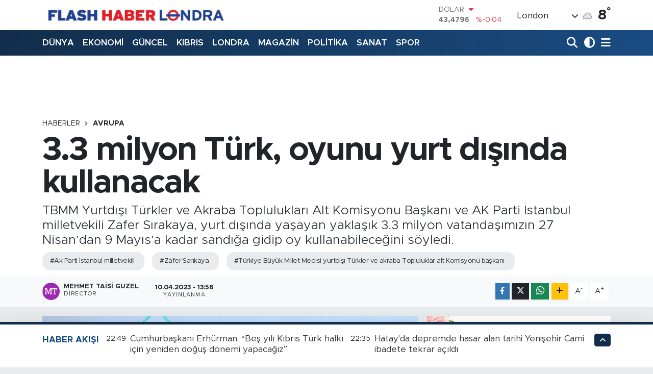

--- FILE ---
content_type: text/html; charset=utf-8
request_url: https://www.flashhaberlondra.com/33-milyon-turk-oyunu-yurt-disinda-kullanacak
body_size: 32200
content:
<!DOCTYPE html>
<html lang="tr" data-theme="flow">
<head>
<link rel="dns-prefetch" href="//www.flashhaberlondra.com">
<link rel="dns-prefetch" href="//flashhaberlondracom.teimg.com">
<link rel="dns-prefetch" href="//static.tebilisim.com">
<link rel="dns-prefetch" href="//www.googletagmanager.com">
<link rel="dns-prefetch" href="//cdn.weatherapi.com">
<link rel="dns-prefetch" href="//www.facebook.com">
<link rel="dns-prefetch" href="//www.twitter.com">
<link rel="dns-prefetch" href="//www.instagram.com">
<link rel="dns-prefetch" href="//www.youtube.com">
<link rel="dns-prefetch" href="//www.w3.org">
<link rel="dns-prefetch" href="//x.com">
<link rel="dns-prefetch" href="//api.whatsapp.com">
<link rel="dns-prefetch" href="//www.linkedin.com">
<link rel="dns-prefetch" href="//pinterest.com">
<link rel="dns-prefetch" href="//t.me">
<link rel="dns-prefetch" href="//media.api-sports.io">
<link rel="dns-prefetch" href="//tebilisim.com">
<link rel="dns-prefetch" href="//facebook.com">
<link rel="dns-prefetch" href="//twitter.com">

    <meta charset="utf-8">
<title>3.3 milyon Türk, oyunu yurt dışında kullanacak - Flash Haber Londra</title>
<meta name="description" content="TBMM Yurtdışı Türkler ve Akraba Toplulukları Alt Komisyonu Başkanı ve AK Parti İstanbul milletvekili Zafer Sırakaya, yurt dışında yaşayan yaklaşık 3.3 milyon vatandaşımızın 27 Nisan’dan 9 Mayıs’a kadar sandığa gidip oy kullanabileceğini söyledi.">
<meta name="keywords" content="Ak Parti İstanbul milletvekili, Zafer Sarıkaya, Türkiye Büyük Millet Meclisi yurtdışı Türkler ve akraba Topluluklar alt Komisyonu başkanı">
<link rel="canonical" href="https://www.flashhaberlondra.com/33-milyon-turk-oyunu-yurt-disinda-kullanacak">
<meta name="viewport" content="width=device-width,initial-scale=1">
<meta name="X-UA-Compatible" content="IE=edge">
<meta name="robots" content="max-image-preview:large">
<meta name="theme-color" content="#122d4a">
<meta name="title" content="3.3 milyon Türk, oyunu yurt dışında kullanacak">
<meta name="articleSection" content="news">
<meta name="datePublished" content="2023-04-10T13:56:00+03:00">
<meta name="dateModified" content="2024-05-28T16:15:37+03:00">
<meta name="articleAuthor" content="Mehmet Taisi Guzel">
<meta name="author" content="Mehmet Taisi Guzel">
<link rel="amphtml" href="https://www.flashhaberlondra.com/33-milyon-turk-oyunu-yurt-disinda-kullanacak/amp">
<meta property="og:site_name" content="Flash Haber Londra">
<meta property="og:title" content="3.3 milyon Türk, oyunu yurt dışında kullanacak">
<meta property="og:description" content="TBMM Yurtdışı Türkler ve Akraba Toplulukları Alt Komisyonu Başkanı ve AK Parti İstanbul milletvekili Zafer Sırakaya, yurt dışında yaşayan yaklaşık 3.3 milyon vatandaşımızın 27 Nisan’dan 9 Mayıs’a kadar sandığa gidip oy kullanabileceğini söyledi.">
<meta property="og:url" content="https://www.flashhaberlondra.com/33-milyon-turk-oyunu-yurt-disinda-kullanacak">
<meta property="og:image" content="https://flashhaberlondracom.teimg.com/flashhaberlondra-com/uploads/2023/04/1ec51734-1ac3-4e2a-a693-ccc5bd0cb561.webp">
<meta property="og:type" content="article">
<meta property="og:article:published_time" content="2023-04-10T13:56:00+03:00">
<meta property="og:article:modified_time" content="2024-05-28T16:15:37+03:00">
<meta name="twitter:card" content="summary_large_image">
<meta name="twitter:site" content="@@taisi">
<meta name="twitter:title" content="3.3 milyon Türk, oyunu yurt dışında kullanacak">
<meta name="twitter:description" content="TBMM Yurtdışı Türkler ve Akraba Toplulukları Alt Komisyonu Başkanı ve AK Parti İstanbul milletvekili Zafer Sırakaya, yurt dışında yaşayan yaklaşık 3.3 milyon vatandaşımızın 27 Nisan’dan 9 Mayıs’a kadar sandığa gidip oy kullanabileceğini söyledi.">
<meta name="twitter:image" content="https://flashhaberlondracom.teimg.com/flashhaberlondra-com/uploads/2023/04/1ec51734-1ac3-4e2a-a693-ccc5bd0cb561.webp">
<meta name="twitter:url" content="https://www.flashhaberlondra.com/33-milyon-turk-oyunu-yurt-disinda-kullanacak">
<link rel="manifest" href="https://www.flashhaberlondra.com/manifest.json?v=6.6.4" />
<link rel="preload" href="https://static.tebilisim.com/flow/assets/css/font-awesome/fa-solid-900.woff2" as="font" type="font/woff2" crossorigin />
<link rel="preload" href="https://static.tebilisim.com/flow/assets/css/font-awesome/fa-brands-400.woff2" as="font" type="font/woff2" crossorigin />
<link rel="preload" href="https://static.tebilisim.com/flow/assets/css/weather-icons/font/weathericons-regular-webfont.woff2" as="font" type="font/woff2" crossorigin />
<link rel="preload" href="https://static.tebilisim.com/flow/vendor/te/fonts/metropolis/metropolis-bold.woff2" as="font" type="font/woff2" crossorigin />
<link rel="preload" href="https://static.tebilisim.com/flow/vendor/te/fonts/metropolis/metropolis-light.woff2" as="font" type="font/woff2" crossorigin />
<link rel="preload" href="https://static.tebilisim.com/flow/vendor/te/fonts/metropolis/metropolis-medium.woff2" as="font" type="font/woff2" crossorigin />
<link rel="preload" href="https://static.tebilisim.com/flow/vendor/te/fonts/metropolis/metropolis-regular.woff2" as="font" type="font/woff2" crossorigin />
<link rel="preload" href="https://static.tebilisim.com/flow/vendor/te/fonts/metropolis/metropolis-semibold.woff2" as="font" type="font/woff2" crossorigin />


<link rel="preload" as="style" href="https://static.tebilisim.com/flow/vendor/te/fonts/metropolis.css?v=6.6.4">
<link rel="stylesheet" href="https://static.tebilisim.com/flow/vendor/te/fonts/metropolis.css?v=6.6.4">

<style>:root {
        --te-link-color: #333;
        --te-link-hover-color: #000;
        --te-font: "Metropolis";
        --te-secondary-font: "Metropolis";
        --te-h1-font-size: 64px;
        --te-color: #122d4a;
        --te-hover-color: #194c82;
        --mm-ocd-width: 85%!important; /*  Mobil Menü Genişliği */
        --swiper-theme-color: var(--te-color)!important;
        --header-13-color: #ffc107;
    }</style><link rel="preload" as="style" href="https://static.tebilisim.com/flow/assets/vendor/bootstrap/css/bootstrap.min.css?v=6.6.4">
<link rel="stylesheet" href="https://static.tebilisim.com/flow/assets/vendor/bootstrap/css/bootstrap.min.css?v=6.6.4">
<link rel="preload" as="style" href="https://static.tebilisim.com/flow/assets/css/app6.6.4.min.css">
<link rel="stylesheet" href="https://static.tebilisim.com/flow/assets/css/app6.6.4.min.css">



<script type="application/ld+json">{"@context":"https:\/\/schema.org","@type":"WebSite","url":"https:\/\/www.flashhaberlondra.com","potentialAction":{"@type":"SearchAction","target":"https:\/\/www.flashhaberlondra.com\/arama?q={query}","query-input":"required name=query"}}</script>

<script type="application/ld+json">{"@context":"https:\/\/schema.org","@type":"NewsMediaOrganization","url":"https:\/\/www.flashhaberlondra.com","name":"Flash Haber Londra","logo":"https:\/\/flashhaberlondracom.teimg.com\/flashhaberlondra-com\/uploads\/2022\/12\/fd1db938-2b43-4e03-a49f-d5413bdb3f6d.jpeg","sameAs":["https:\/\/www.facebook.com\/Flash haber Londra","https:\/\/www.twitter.com\/@taisi","Mehmet Taisi g\u00fczel","https:\/\/www.youtube.com\/Flash haber londra","https:\/\/www.instagram.com\/mehmettaisiguzel"]}</script>

<script type="application/ld+json">{"@context":"https:\/\/schema.org","@graph":[{"@type":"SiteNavigationElement","name":"Ana Sayfa","url":"https:\/\/www.flashhaberlondra.com","@id":"https:\/\/www.flashhaberlondra.com"},{"@type":"SiteNavigationElement","name":"G\u00dcNCEL","url":"https:\/\/www.flashhaberlondra.com\/guncel","@id":"https:\/\/www.flashhaberlondra.com\/guncel"},{"@type":"SiteNavigationElement","name":"POL\u0130T\u0130KA","url":"https:\/\/www.flashhaberlondra.com","@id":"https:\/\/www.flashhaberlondra.com"},{"@type":"SiteNavigationElement","name":"EKONOM\u0130","url":"https:\/\/www.flashhaberlondra.com\/ekonomi","@id":"https:\/\/www.flashhaberlondra.com\/ekonomi"},{"@type":"SiteNavigationElement","name":"D\u00dcNYA","url":"https:\/\/www.flashhaberlondra.com\/dunya","@id":"https:\/\/www.flashhaberlondra.com\/dunya"},{"@type":"SiteNavigationElement","name":"SPOR","url":"https:\/\/www.flashhaberlondra.com\/spor","@id":"https:\/\/www.flashhaberlondra.com\/spor"},{"@type":"SiteNavigationElement","name":"SA\u011eLIK","url":"https:\/\/www.flashhaberlondra.com","@id":"https:\/\/www.flashhaberlondra.com"},{"@type":"SiteNavigationElement","name":"SANAT","url":"https:\/\/www.flashhaberlondra.com","@id":"https:\/\/www.flashhaberlondra.com"},{"@type":"SiteNavigationElement","name":"MAGAZ\u0130N","url":"https:\/\/www.flashhaberlondra.com\/magazin","@id":"https:\/\/www.flashhaberlondra.com\/magazin"},{"@type":"SiteNavigationElement","name":"MEDYA","url":"https:\/\/www.flashhaberlondra.com\/medya","@id":"https:\/\/www.flashhaberlondra.com\/medya"},{"@type":"SiteNavigationElement","name":"LONDRA","url":"https:\/\/www.flashhaberlondra.com\/londra","@id":"https:\/\/www.flashhaberlondra.com\/londra"},{"@type":"SiteNavigationElement","name":"KIBRIS","url":"https:\/\/www.flashhaberlondra.com\/kibris","@id":"https:\/\/www.flashhaberlondra.com\/kibris"},{"@type":"SiteNavigationElement","name":"DO\u011eA","url":"https:\/\/www.flashhaberlondra.com\/doga","@id":"https:\/\/www.flashhaberlondra.com\/doga"},{"@type":"SiteNavigationElement","name":"D\u0130N\u0130 HABERLER","url":"https:\/\/www.flashhaberlondra.com\/dini-haberler","@id":"https:\/\/www.flashhaberlondra.com\/dini-haberler"},{"@type":"SiteNavigationElement","name":"AVRUPA","url":"https:\/\/www.flashhaberlondra.com\/avrupa","@id":"https:\/\/www.flashhaberlondra.com\/avrupa"},{"@type":"SiteNavigationElement","name":"RAPORTAJLAR","url":"https:\/\/www.flashhaberlondra.com","@id":"https:\/\/www.flashhaberlondra.com"},{"@type":"SiteNavigationElement","name":"Teknoloji","url":"https:\/\/www.flashhaberlondra.com\/teknoloji","@id":"https:\/\/www.flashhaberlondra.com\/teknoloji"},{"@type":"SiteNavigationElement","name":"Rakka","url":"https:\/\/www.flashhaberlondra.com\/rakka","@id":"https:\/\/www.flashhaberlondra.com\/rakka"},{"@type":"SiteNavigationElement","name":"\u0130stanbul","url":"https:\/\/www.flashhaberlondra.com\/istanbul","@id":"https:\/\/www.flashhaberlondra.com\/istanbul"},{"@type":"SiteNavigationElement","name":"Br\u00fcksel","url":"https:\/\/www.flashhaberlondra.com\/bruksel","@id":"https:\/\/www.flashhaberlondra.com\/bruksel"},{"@type":"SiteNavigationElement","name":"Hakkari","url":"https:\/\/www.flashhaberlondra.com\/hakkari","@id":"https:\/\/www.flashhaberlondra.com\/hakkari"},{"@type":"SiteNavigationElement","name":"Ankara","url":"https:\/\/www.flashhaberlondra.com\/ankara","@id":"https:\/\/www.flashhaberlondra.com\/ankara"},{"@type":"SiteNavigationElement","name":"Kiev","url":"https:\/\/www.flashhaberlondra.com\/kiev","@id":"https:\/\/www.flashhaberlondra.com\/kiev"},{"@type":"SiteNavigationElement","name":"New york","url":"https:\/\/www.flashhaberlondra.com\/new-york","@id":"https:\/\/www.flashhaberlondra.com\/new-york"},{"@type":"SiteNavigationElement","name":"Amasya","url":"https:\/\/www.flashhaberlondra.com\/amasya","@id":"https:\/\/www.flashhaberlondra.com\/amasya"},{"@type":"SiteNavigationElement","name":"Sivas","url":"https:\/\/www.flashhaberlondra.com\/sivas","@id":"https:\/\/www.flashhaberlondra.com\/sivas"},{"@type":"SiteNavigationElement","name":"Kastamonu","url":"https:\/\/www.flashhaberlondra.com\/kastamonu","@id":"https:\/\/www.flashhaberlondra.com\/kastamonu"},{"@type":"SiteNavigationElement","name":"Bitlis","url":"https:\/\/www.flashhaberlondra.com\/bitlis","@id":"https:\/\/www.flashhaberlondra.com\/bitlis"},{"@type":"SiteNavigationElement","name":"Hatay","url":"https:\/\/www.flashhaberlondra.com\/hatay","@id":"https:\/\/www.flashhaberlondra.com\/hatay"},{"@type":"SiteNavigationElement","name":"Suriye","url":"https:\/\/www.flashhaberlondra.com\/suriye","@id":"https:\/\/www.flashhaberlondra.com\/suriye"},{"@type":"SiteNavigationElement","name":"Politika","url":"https:\/\/www.flashhaberlondra.com\/politika","@id":"https:\/\/www.flashhaberlondra.com\/politika"},{"@type":"SiteNavigationElement","name":"\u00c7anakkale","url":"https:\/\/www.flashhaberlondra.com\/canakkale","@id":"https:\/\/www.flashhaberlondra.com\/canakkale"},{"@type":"SiteNavigationElement","name":"Deyru z zor","url":"https:\/\/www.flashhaberlondra.com\/deyru-z-zor","@id":"https:\/\/www.flashhaberlondra.com\/deyru-z-zor"},{"@type":"SiteNavigationElement","name":"Antalya","url":"https:\/\/www.flashhaberlondra.com\/antalya","@id":"https:\/\/www.flashhaberlondra.com\/antalya"},{"@type":"SiteNavigationElement","name":"Konya","url":"https:\/\/www.flashhaberlondra.com\/konya","@id":"https:\/\/www.flashhaberlondra.com\/konya"},{"@type":"SiteNavigationElement","name":"Halep","url":"https:\/\/www.flashhaberlondra.com\/halep","@id":"https:\/\/www.flashhaberlondra.com\/halep"},{"@type":"SiteNavigationElement","name":"Samsun","url":"https:\/\/www.flashhaberlondra.com\/samsun","@id":"https:\/\/www.flashhaberlondra.com\/samsun"},{"@type":"SiteNavigationElement","name":"Sofya","url":"https:\/\/www.flashhaberlondra.com\/sofya","@id":"https:\/\/www.flashhaberlondra.com\/sofya"},{"@type":"SiteNavigationElement","name":"\u015e\u0131rnak","url":"https:\/\/www.flashhaberlondra.com\/sirnak","@id":"https:\/\/www.flashhaberlondra.com\/sirnak"},{"@type":"SiteNavigationElement","name":"D\u00fczce","url":"https:\/\/www.flashhaberlondra.com\/duzce","@id":"https:\/\/www.flashhaberlondra.com\/duzce"},{"@type":"SiteNavigationElement","name":"Kayseri","url":"https:\/\/www.flashhaberlondra.com\/kayseri","@id":"https:\/\/www.flashhaberlondra.com\/kayseri"},{"@type":"SiteNavigationElement","name":"Mersin","url":"https:\/\/www.flashhaberlondra.com\/mersin","@id":"https:\/\/www.flashhaberlondra.com\/mersin"},{"@type":"SiteNavigationElement","name":"Van","url":"https:\/\/www.flashhaberlondra.com\/van","@id":"https:\/\/www.flashhaberlondra.com\/van"},{"@type":"SiteNavigationElement","name":"Bursa","url":"https:\/\/www.flashhaberlondra.com\/bursa","@id":"https:\/\/www.flashhaberlondra.com\/bursa"},{"@type":"SiteNavigationElement","name":"Mu\u011fla","url":"https:\/\/www.flashhaberlondra.com\/mugla","@id":"https:\/\/www.flashhaberlondra.com\/mugla"},{"@type":"SiteNavigationElement","name":"Rize","url":"https:\/\/www.flashhaberlondra.com\/rize","@id":"https:\/\/www.flashhaberlondra.com\/rize"},{"@type":"SiteNavigationElement","name":"Kocaeli","url":"https:\/\/www.flashhaberlondra.com\/kocaeli","@id":"https:\/\/www.flashhaberlondra.com\/kocaeli"},{"@type":"SiteNavigationElement","name":"Bak\u00fc","url":"https:\/\/www.flashhaberlondra.com\/baku","@id":"https:\/\/www.flashhaberlondra.com\/baku"},{"@type":"SiteNavigationElement","name":"Sudan","url":"https:\/\/www.flashhaberlondra.com\/sudan","@id":"https:\/\/www.flashhaberlondra.com\/sudan"},{"@type":"SiteNavigationElement","name":"\u00c7orum","url":"https:\/\/www.flashhaberlondra.com\/corum","@id":"https:\/\/www.flashhaberlondra.com\/corum"},{"@type":"SiteNavigationElement","name":"Karab\u00fck","url":"https:\/\/www.flashhaberlondra.com\/karabuk","@id":"https:\/\/www.flashhaberlondra.com\/karabuk"},{"@type":"SiteNavigationElement","name":"Trabzon","url":"https:\/\/www.flashhaberlondra.com\/trabzon","@id":"https:\/\/www.flashhaberlondra.com\/trabzon"},{"@type":"SiteNavigationElement","name":"Manisa","url":"https:\/\/www.flashhaberlondra.com\/manisa","@id":"https:\/\/www.flashhaberlondra.com\/manisa"},{"@type":"SiteNavigationElement","name":"Batman","url":"https:\/\/www.flashhaberlondra.com\/batman","@id":"https:\/\/www.flashhaberlondra.com\/batman"},{"@type":"SiteNavigationElement","name":"Giresun","url":"https:\/\/www.flashhaberlondra.com\/giresun","@id":"https:\/\/www.flashhaberlondra.com\/giresun"},{"@type":"SiteNavigationElement","name":"Tunis","url":"https:\/\/www.flashhaberlondra.com\/tunis","@id":"https:\/\/www.flashhaberlondra.com\/tunis"},{"@type":"SiteNavigationElement","name":"Bal\u0131kesir","url":"https:\/\/www.flashhaberlondra.com\/balikesir","@id":"https:\/\/www.flashhaberlondra.com\/balikesir"},{"@type":"SiteNavigationElement","name":"U\u015fak","url":"https:\/\/www.flashhaberlondra.com\/usak","@id":"https:\/\/www.flashhaberlondra.com\/usak"},{"@type":"SiteNavigationElement","name":"Elaz\u0131\u011f","url":"https:\/\/www.flashhaberlondra.com\/elazig","@id":"https:\/\/www.flashhaberlondra.com\/elazig"},{"@type":"SiteNavigationElement","name":"Tel abyad","url":"https:\/\/www.flashhaberlondra.com\/tel-abyad","@id":"https:\/\/www.flashhaberlondra.com\/tel-abyad"},{"@type":"SiteNavigationElement","name":"I\u011fd\u0131r","url":"https:\/\/www.flashhaberlondra.com\/igdir","@id":"https:\/\/www.flashhaberlondra.com\/igdir"},{"@type":"SiteNavigationElement","name":"Ni\u011fde","url":"https:\/\/www.flashhaberlondra.com\/nigde","@id":"https:\/\/www.flashhaberlondra.com\/nigde"},{"@type":"SiteNavigationElement","name":"Bolu","url":"https:\/\/www.flashhaberlondra.com\/bolu","@id":"https:\/\/www.flashhaberlondra.com\/bolu"},{"@type":"SiteNavigationElement","name":"Afyonkarahisar","url":"https:\/\/www.flashhaberlondra.com\/afyonkarahisar","@id":"https:\/\/www.flashhaberlondra.com\/afyonkarahisar"},{"@type":"SiteNavigationElement","name":"Ardahan","url":"https:\/\/www.flashhaberlondra.com\/ardahan","@id":"https:\/\/www.flashhaberlondra.com\/ardahan"},{"@type":"SiteNavigationElement","name":"Ordu","url":"https:\/\/www.flashhaberlondra.com\/ordu","@id":"https:\/\/www.flashhaberlondra.com\/ordu"},{"@type":"SiteNavigationElement","name":"Erzincan","url":"https:\/\/www.flashhaberlondra.com\/erzincan","@id":"https:\/\/www.flashhaberlondra.com\/erzincan"},{"@type":"SiteNavigationElement","name":"Mu\u015f","url":"https:\/\/www.flashhaberlondra.com\/mus","@id":"https:\/\/www.flashhaberlondra.com\/mus"},{"@type":"SiteNavigationElement","name":"Denizli","url":"https:\/\/www.flashhaberlondra.com\/denizli","@id":"https:\/\/www.flashhaberlondra.com\/denizli"},{"@type":"SiteNavigationElement","name":"Misrata","url":"https:\/\/www.flashhaberlondra.com\/misrata","@id":"https:\/\/www.flashhaberlondra.com\/misrata"},{"@type":"SiteNavigationElement","name":"Yalova","url":"https:\/\/www.flashhaberlondra.com\/yalova","@id":"https:\/\/www.flashhaberlondra.com\/yalova"},{"@type":"SiteNavigationElement","name":"Erzurum","url":"https:\/\/www.flashhaberlondra.com\/erzurum","@id":"https:\/\/www.flashhaberlondra.com\/erzurum"},{"@type":"SiteNavigationElement","name":"Doha","url":"https:\/\/www.flashhaberlondra.com\/doha","@id":"https:\/\/www.flashhaberlondra.com\/doha"},{"@type":"SiteNavigationElement","name":"Kud\u00fcs","url":"https:\/\/www.flashhaberlondra.com\/kudus","@id":"https:\/\/www.flashhaberlondra.com\/kudus"},{"@type":"SiteNavigationElement","name":"Dakar","url":"https:\/\/www.flashhaberlondra.com\/dakar","@id":"https:\/\/www.flashhaberlondra.com\/dakar"},{"@type":"SiteNavigationElement","name":"\u00c7ank\u0131r\u0131","url":"https:\/\/www.flashhaberlondra.com\/cankiri","@id":"https:\/\/www.flashhaberlondra.com\/cankiri"},{"@type":"SiteNavigationElement","name":"Tokat","url":"https:\/\/www.flashhaberlondra.com\/tokat","@id":"https:\/\/www.flashhaberlondra.com\/tokat"},{"@type":"SiteNavigationElement","name":"Edirne","url":"https:\/\/www.flashhaberlondra.com\/edirne","@id":"https:\/\/www.flashhaberlondra.com\/edirne"},{"@type":"SiteNavigationElement","name":"Zonguldak","url":"https:\/\/www.flashhaberlondra.com\/zonguldak","@id":"https:\/\/www.flashhaberlondra.com\/zonguldak"},{"@type":"SiteNavigationElement","name":"Ad\u0131yaman","url":"https:\/\/www.flashhaberlondra.com\/adiyaman","@id":"https:\/\/www.flashhaberlondra.com\/adiyaman"},{"@type":"SiteNavigationElement","name":"Kilis","url":"https:\/\/www.flashhaberlondra.com\/kilis","@id":"https:\/\/www.flashhaberlondra.com\/kilis"},{"@type":"SiteNavigationElement","name":"\u0130slamabad","url":"https:\/\/www.flashhaberlondra.com\/islamabad","@id":"https:\/\/www.flashhaberlondra.com\/islamabad"},{"@type":"SiteNavigationElement","name":"Bart\u0131n","url":"https:\/\/www.flashhaberlondra.com\/bartin","@id":"https:\/\/www.flashhaberlondra.com\/bartin"},{"@type":"SiteNavigationElement","name":"Malatya","url":"https:\/\/www.flashhaberlondra.com\/malatya","@id":"https:\/\/www.flashhaberlondra.com\/malatya"},{"@type":"SiteNavigationElement","name":"Bilim","url":"https:\/\/www.flashhaberlondra.com\/bilim","@id":"https:\/\/www.flashhaberlondra.com\/bilim"},{"@type":"SiteNavigationElement","name":"Siirt","url":"https:\/\/www.flashhaberlondra.com\/siirt","@id":"https:\/\/www.flashhaberlondra.com\/siirt"},{"@type":"SiteNavigationElement","name":"Adana","url":"https:\/\/www.flashhaberlondra.com\/adana","@id":"https:\/\/www.flashhaberlondra.com\/adana"},{"@type":"SiteNavigationElement","name":"A\u011fr\u0131","url":"https:\/\/www.flashhaberlondra.com\/agri","@id":"https:\/\/www.flashhaberlondra.com\/agri"},{"@type":"SiteNavigationElement","name":"Tekirda\u011f","url":"https:\/\/www.flashhaberlondra.com\/tekirdag","@id":"https:\/\/www.flashhaberlondra.com\/tekirdag"},{"@type":"SiteNavigationElement","name":"Kars","url":"https:\/\/www.flashhaberlondra.com\/kars","@id":"https:\/\/www.flashhaberlondra.com\/kars"},{"@type":"SiteNavigationElement","name":"\u015eanl\u0131urfa","url":"https:\/\/www.flashhaberlondra.com\/sanliurfa","@id":"https:\/\/www.flashhaberlondra.com\/sanliurfa"},{"@type":"SiteNavigationElement","name":"Diyarbak\u0131r","url":"https:\/\/www.flashhaberlondra.com\/diyarbakir","@id":"https:\/\/www.flashhaberlondra.com\/diyarbakir"},{"@type":"SiteNavigationElement","name":"Beyrut","url":"https:\/\/www.flashhaberlondra.com\/beyrut","@id":"https:\/\/www.flashhaberlondra.com\/beyrut"},{"@type":"SiteNavigationElement","name":"K\u0131r\u0131kkale","url":"https:\/\/www.flashhaberlondra.com\/kirikkale","@id":"https:\/\/www.flashhaberlondra.com\/kirikkale"},{"@type":"SiteNavigationElement","name":"Yozgat","url":"https:\/\/www.flashhaberlondra.com\/yozgat","@id":"https:\/\/www.flashhaberlondra.com\/yozgat"},{"@type":"SiteNavigationElement","name":"G\u00fcm\u00fclcine","url":"https:\/\/www.flashhaberlondra.com\/gumulcine","@id":"https:\/\/www.flashhaberlondra.com\/gumulcine"},{"@type":"SiteNavigationElement","name":"Davos","url":"https:\/\/www.flashhaberlondra.com\/davos","@id":"https:\/\/www.flashhaberlondra.com\/davos"},{"@type":"SiteNavigationElement","name":"Sakarya","url":"https:\/\/www.flashhaberlondra.com\/sakarya","@id":"https:\/\/www.flashhaberlondra.com\/sakarya"},{"@type":"SiteNavigationElement","name":"Kazakistan","url":"https:\/\/www.flashhaberlondra.com\/kazakistan","@id":"https:\/\/www.flashhaberlondra.com\/kazakistan"},{"@type":"SiteNavigationElement","name":"Gazze","url":"https:\/\/www.flashhaberlondra.com\/gazze","@id":"https:\/\/www.flashhaberlondra.com\/gazze"},{"@type":"SiteNavigationElement","name":"Gaziantep","url":"https:\/\/www.flashhaberlondra.com\/gaziantep","@id":"https:\/\/www.flashhaberlondra.com\/gaziantep"},{"@type":"SiteNavigationElement","name":"K\u0131r\u015fehir","url":"https:\/\/www.flashhaberlondra.com\/kirsehir","@id":"https:\/\/www.flashhaberlondra.com\/kirsehir"},{"@type":"SiteNavigationElement","name":"Madrid","url":"https:\/\/www.flashhaberlondra.com\/madrid","@id":"https:\/\/www.flashhaberlondra.com\/madrid"},{"@type":"SiteNavigationElement","name":"Moskova","url":"https:\/\/www.flashhaberlondra.com\/moskova","@id":"https:\/\/www.flashhaberlondra.com\/moskova"},{"@type":"SiteNavigationElement","name":"\u00dcsk\u00fcp","url":"https:\/\/www.flashhaberlondra.com\/uskup","@id":"https:\/\/www.flashhaberlondra.com\/uskup"},{"@type":"SiteNavigationElement","name":"Bing\u00f6l","url":"https:\/\/www.flashhaberlondra.com\/bingol","@id":"https:\/\/www.flashhaberlondra.com\/bingol"},{"@type":"SiteNavigationElement","name":"Kerk\u00fck","url":"https:\/\/www.flashhaberlondra.com\/kerkuk","@id":"https:\/\/www.flashhaberlondra.com\/kerkuk"},{"@type":"SiteNavigationElement","name":"Cenevre","url":"https:\/\/www.flashhaberlondra.com\/cenevre","@id":"https:\/\/www.flashhaberlondra.com\/cenevre"},{"@type":"SiteNavigationElement","name":"Ayd\u0131n","url":"https:\/\/www.flashhaberlondra.com\/aydin","@id":"https:\/\/www.flashhaberlondra.com\/aydin"},{"@type":"SiteNavigationElement","name":"Cezayir","url":"https:\/\/www.flashhaberlondra.com\/cezayir","@id":"https:\/\/www.flashhaberlondra.com\/cezayir"},{"@type":"SiteNavigationElement","name":"\u00dcrd\u00fcn","url":"https:\/\/www.flashhaberlondra.com\/urdun","@id":"https:\/\/www.flashhaberlondra.com\/urdun"},{"@type":"SiteNavigationElement","name":"Bilecik","url":"https:\/\/www.flashhaberlondra.com\/bilecik","@id":"https:\/\/www.flashhaberlondra.com\/bilecik"},{"@type":"SiteNavigationElement","name":"Bayburt","url":"https:\/\/www.flashhaberlondra.com\/bayburt","@id":"https:\/\/www.flashhaberlondra.com\/bayburt"},{"@type":"SiteNavigationElement","name":"Osmaniye","url":"https:\/\/www.flashhaberlondra.com\/osmaniye","@id":"https:\/\/www.flashhaberlondra.com\/osmaniye"},{"@type":"SiteNavigationElement","name":"\u0130zmir","url":"https:\/\/www.flashhaberlondra.com\/izmir","@id":"https:\/\/www.flashhaberlondra.com\/izmir"},{"@type":"SiteNavigationElement","name":"K\u0131rklareli","url":"https:\/\/www.flashhaberlondra.com\/kirklareli","@id":"https:\/\/www.flashhaberlondra.com\/kirklareli"},{"@type":"SiteNavigationElement","name":"Sa\u011fl\u0131k","url":"https:\/\/www.flashhaberlondra.com\/saglik","@id":"https:\/\/www.flashhaberlondra.com\/saglik"},{"@type":"SiteNavigationElement","name":"Sinop","url":"https:\/\/www.flashhaberlondra.com\/sinop","@id":"https:\/\/www.flashhaberlondra.com\/sinop"},{"@type":"SiteNavigationElement","name":"Nev\u015fehir","url":"https:\/\/www.flashhaberlondra.com\/nevsehir","@id":"https:\/\/www.flashhaberlondra.com\/nevsehir"},{"@type":"SiteNavigationElement","name":"Ramallah","url":"https:\/\/www.flashhaberlondra.com\/ramallah","@id":"https:\/\/www.flashhaberlondra.com\/ramallah"},{"@type":"SiteNavigationElement","name":"Yaounde","url":"https:\/\/www.flashhaberlondra.com\/yaounde","@id":"https:\/\/www.flashhaberlondra.com\/yaounde"},{"@type":"SiteNavigationElement","name":"Eski\u015fehir","url":"https:\/\/www.flashhaberlondra.com\/eskisehir","@id":"https:\/\/www.flashhaberlondra.com\/eskisehir"},{"@type":"SiteNavigationElement","name":"Belgrad","url":"https:\/\/www.flashhaberlondra.com\/belgrad","@id":"https:\/\/www.flashhaberlondra.com\/belgrad"},{"@type":"SiteNavigationElement","name":"Aksaray","url":"https:\/\/www.flashhaberlondra.com\/aksaray","@id":"https:\/\/www.flashhaberlondra.com\/aksaray"},{"@type":"SiteNavigationElement","name":"Kosova","url":"https:\/\/www.flashhaberlondra.com\/kosova","@id":"https:\/\/www.flashhaberlondra.com\/kosova"},{"@type":"SiteNavigationElement","name":"Isparta","url":"https:\/\/www.flashhaberlondra.com\/isparta","@id":"https:\/\/www.flashhaberlondra.com\/isparta"},{"@type":"SiteNavigationElement","name":"Tunceli","url":"https:\/\/www.flashhaberlondra.com\/tunceli","@id":"https:\/\/www.flashhaberlondra.com\/tunceli"},{"@type":"SiteNavigationElement","name":"Tbmm","url":"https:\/\/www.flashhaberlondra.com\/tbmm","@id":"https:\/\/www.flashhaberlondra.com\/tbmm"},{"@type":"SiteNavigationElement","name":"Mardin","url":"https:\/\/www.flashhaberlondra.com\/mardin","@id":"https:\/\/www.flashhaberlondra.com\/mardin"},{"@type":"SiteNavigationElement","name":"Roma","url":"https:\/\/www.flashhaberlondra.com\/roma","@id":"https:\/\/www.flashhaberlondra.com\/roma"},{"@type":"SiteNavigationElement","name":"Ile-de-france","url":"https:\/\/www.flashhaberlondra.com\/ile-de-france","@id":"https:\/\/www.flashhaberlondra.com\/ile-de-france"},{"@type":"SiteNavigationElement","name":"Viyana","url":"https:\/\/www.flashhaberlondra.com\/viyana","@id":"https:\/\/www.flashhaberlondra.com\/viyana"},{"@type":"SiteNavigationElement","name":"Haseke","url":"https:\/\/www.flashhaberlondra.com\/haseke","@id":"https:\/\/www.flashhaberlondra.com\/haseke"},{"@type":"SiteNavigationElement","name":"Kano","url":"https:\/\/www.flashhaberlondra.com\/kano","@id":"https:\/\/www.flashhaberlondra.com\/kano"},{"@type":"SiteNavigationElement","name":"G\u00fcm\u00fc\u015fhane","url":"https:\/\/www.flashhaberlondra.com\/gumushane","@id":"https:\/\/www.flashhaberlondra.com\/gumushane"},{"@type":"SiteNavigationElement","name":"Burdur","url":"https:\/\/www.flashhaberlondra.com\/burdur","@id":"https:\/\/www.flashhaberlondra.com\/burdur"},{"@type":"SiteNavigationElement","name":"Mekke","url":"https:\/\/www.flashhaberlondra.com\/mekke","@id":"https:\/\/www.flashhaberlondra.com\/mekke"},{"@type":"SiteNavigationElement","name":"K\u0131rg\u0131zistan","url":"https:\/\/www.flashhaberlondra.com\/kirgizistan","@id":"https:\/\/www.flashhaberlondra.com\/kirgizistan"},{"@type":"SiteNavigationElement","name":"Kahramanmara\u015f","url":"https:\/\/www.flashhaberlondra.com\/kahramanmaras","@id":"https:\/\/www.flashhaberlondra.com\/kahramanmaras"},{"@type":"SiteNavigationElement","name":"K\u00fctahya","url":"https:\/\/www.flashhaberlondra.com\/kutahya","@id":"https:\/\/www.flashhaberlondra.com\/kutahya"},{"@type":"SiteNavigationElement","name":"Pekin","url":"https:\/\/www.flashhaberlondra.com\/pekin","@id":"https:\/\/www.flashhaberlondra.com\/pekin"},{"@type":"SiteNavigationElement","name":"Arnavutluk","url":"https:\/\/www.flashhaberlondra.com\/arnavutluk","@id":"https:\/\/www.flashhaberlondra.com\/arnavutluk"},{"@type":"SiteNavigationElement","name":"Stockholms lan","url":"https:\/\/www.flashhaberlondra.com\/stockholms-lan","@id":"https:\/\/www.flashhaberlondra.com\/stockholms-lan"},{"@type":"SiteNavigationElement","name":"Abuja","url":"https:\/\/www.flashhaberlondra.com\/abuja","@id":"https:\/\/www.flashhaberlondra.com\/abuja"},{"@type":"SiteNavigationElement","name":"T\u00fcrkiye","url":"https:\/\/www.flashhaberlondra.com\/turkiye","@id":"https:\/\/www.flashhaberlondra.com\/turkiye"},{"@type":"SiteNavigationElement","name":"Karaman","url":"https:\/\/www.flashhaberlondra.com\/karaman","@id":"https:\/\/www.flashhaberlondra.com\/karaman"},{"@type":"SiteNavigationElement","name":"Nordrhein-westfalen","url":"https:\/\/www.flashhaberlondra.com\/nordrhein-westfalen","@id":"https:\/\/www.flashhaberlondra.com\/nordrhein-westfalen"},{"@type":"SiteNavigationElement","name":"Girne","url":"https:\/\/www.flashhaberlondra.com\/girne","@id":"https:\/\/www.flashhaberlondra.com\/girne"},{"@type":"SiteNavigationElement","name":"Trablus","url":"https:\/\/www.flashhaberlondra.com\/trablus","@id":"https:\/\/www.flashhaberlondra.com\/trablus"},{"@type":"SiteNavigationElement","name":"Atina","url":"https:\/\/www.flashhaberlondra.com\/atina","@id":"https:\/\/www.flashhaberlondra.com\/atina"},{"@type":"SiteNavigationElement","name":"Artvin","url":"https:\/\/www.flashhaberlondra.com\/artvin","@id":"https:\/\/www.flashhaberlondra.com\/artvin"},{"@type":"SiteNavigationElement","name":"Berlin","url":"https:\/\/www.flashhaberlondra.com\/berlin","@id":"https:\/\/www.flashhaberlondra.com\/berlin"},{"@type":"SiteNavigationElement","name":"Ba\u011fdat","url":"https:\/\/www.flashhaberlondra.com\/bagdat","@id":"https:\/\/www.flashhaberlondra.com\/bagdat"},{"@type":"SiteNavigationElement","name":"Kahire","url":"https:\/\/www.flashhaberlondra.com\/kahire","@id":"https:\/\/www.flashhaberlondra.com\/kahire"},{"@type":"SiteNavigationElement","name":"\u015eam","url":"https:\/\/www.flashhaberlondra.com\/sam","@id":"https:\/\/www.flashhaberlondra.com\/sam"},{"@type":"SiteNavigationElement","name":"London, city of","url":"https:\/\/www.flashhaberlondra.com\/london-city-of","@id":"https:\/\/www.flashhaberlondra.com\/london-city-of"},{"@type":"SiteNavigationElement","name":"\u0130dlib","url":"https:\/\/www.flashhaberlondra.com\/idlib","@id":"https:\/\/www.flashhaberlondra.com\/idlib"},{"@type":"SiteNavigationElement","name":"Caracas","url":"https:\/\/www.flashhaberlondra.com\/caracas","@id":"https:\/\/www.flashhaberlondra.com\/caracas"},{"@type":"SiteNavigationElement","name":"Washington dc","url":"https:\/\/www.flashhaberlondra.com\/washington-dc","@id":"https:\/\/www.flashhaberlondra.com\/washington-dc"},{"@type":"SiteNavigationElement","name":"Saraybosna","url":"https:\/\/www.flashhaberlondra.com\/saraybosna","@id":"https:\/\/www.flashhaberlondra.com\/saraybosna"},{"@type":"SiteNavigationElement","name":"B\u00fckre\u015f","url":"https:\/\/www.flashhaberlondra.com\/bukres","@id":"https:\/\/www.flashhaberlondra.com\/bukres"},{"@type":"SiteNavigationElement","name":"Lazio","url":"https:\/\/www.flashhaberlondra.com\/lazio","@id":"https:\/\/www.flashhaberlondra.com\/lazio"},{"@type":"SiteNavigationElement","name":"Minnesota","url":"https:\/\/www.flashhaberlondra.com\/minnesota","@id":"https:\/\/www.flashhaberlondra.com\/minnesota"},{"@type":"SiteNavigationElement","name":"Hollanda","url":"https:\/\/www.flashhaberlondra.com\/hollanda","@id":"https:\/\/www.flashhaberlondra.com\/hollanda"},{"@type":"SiteNavigationElement","name":"Riyad","url":"https:\/\/www.flashhaberlondra.com\/riyad","@id":"https:\/\/www.flashhaberlondra.com\/riyad"},{"@type":"SiteNavigationElement","name":"Filistin","url":"https:\/\/www.flashhaberlondra.com\/filistin","@id":"https:\/\/www.flashhaberlondra.com\/filistin"},{"@type":"SiteNavigationElement","name":"Bosna hersek","url":"https:\/\/www.flashhaberlondra.com\/bosna-hersek","@id":"https:\/\/www.flashhaberlondra.com\/bosna-hersek"},{"@type":"SiteNavigationElement","name":"Greater london","url":"https:\/\/www.flashhaberlondra.com\/greater-london","@id":"https:\/\/www.flashhaberlondra.com\/greater-london"},{"@type":"SiteNavigationElement","name":"Muskat","url":"https:\/\/www.flashhaberlondra.com\/muskat","@id":"https:\/\/www.flashhaberlondra.com\/muskat"},{"@type":"SiteNavigationElement","name":"Gostivar","url":"https:\/\/www.flashhaberlondra.com\/gostivar","@id":"https:\/\/www.flashhaberlondra.com\/gostivar"},{"@type":"SiteNavigationElement","name":"K\u00fcnye","url":"https:\/\/www.flashhaberlondra.com\/kunye","@id":"https:\/\/www.flashhaberlondra.com\/kunye"},{"@type":"SiteNavigationElement","name":"\u0130leti\u015fim","url":"https:\/\/www.flashhaberlondra.com\/iletisim","@id":"https:\/\/www.flashhaberlondra.com\/iletisim"},{"@type":"SiteNavigationElement","name":"Gizlilik S\u00f6zle\u015fmesi","url":"https:\/\/www.flashhaberlondra.com\/gizlilik-sozlesmesi","@id":"https:\/\/www.flashhaberlondra.com\/gizlilik-sozlesmesi"},{"@type":"SiteNavigationElement","name":"Yazarlar","url":"https:\/\/www.flashhaberlondra.com\/yazarlar","@id":"https:\/\/www.flashhaberlondra.com\/yazarlar"},{"@type":"SiteNavigationElement","name":"Foto Galeri","url":"https:\/\/www.flashhaberlondra.com\/foto-galeri","@id":"https:\/\/www.flashhaberlondra.com\/foto-galeri"},{"@type":"SiteNavigationElement","name":"Video Galeri","url":"https:\/\/www.flashhaberlondra.com\/video","@id":"https:\/\/www.flashhaberlondra.com\/video"},{"@type":"SiteNavigationElement","name":"Biyografiler","url":"https:\/\/www.flashhaberlondra.com\/biyografi","@id":"https:\/\/www.flashhaberlondra.com\/biyografi"},{"@type":"SiteNavigationElement","name":"Firma Rehberi","url":"https:\/\/www.flashhaberlondra.com\/rehber","@id":"https:\/\/www.flashhaberlondra.com\/rehber"},{"@type":"SiteNavigationElement","name":"Seri \u0130lanlar","url":"https:\/\/www.flashhaberlondra.com\/ilan","@id":"https:\/\/www.flashhaberlondra.com\/ilan"},{"@type":"SiteNavigationElement","name":"R\u00f6portajlar","url":"https:\/\/www.flashhaberlondra.com\/roportaj","@id":"https:\/\/www.flashhaberlondra.com\/roportaj"},{"@type":"SiteNavigationElement","name":"Anketler","url":"https:\/\/www.flashhaberlondra.com\/anketler","@id":"https:\/\/www.flashhaberlondra.com\/anketler"},{"@type":"SiteNavigationElement","name":"Merkez Bug\u00fcn, Yar\u0131n ve 1 Haftal\u0131k Hava Durumu Tahmini","url":"https:\/\/www.flashhaberlondra.com\/merkez-hava-durumu","@id":"https:\/\/www.flashhaberlondra.com\/merkez-hava-durumu"},{"@type":"SiteNavigationElement","name":"Merkez Namaz Vakitleri","url":"https:\/\/www.flashhaberlondra.com\/merkez-namaz-vakitleri","@id":"https:\/\/www.flashhaberlondra.com\/merkez-namaz-vakitleri"},{"@type":"SiteNavigationElement","name":"Puan Durumu ve Fikst\u00fcr","url":"https:\/\/www.flashhaberlondra.com\/futbol\/premier-lig-puan-durumu-ve-fikstur","@id":"https:\/\/www.flashhaberlondra.com\/futbol\/premier-lig-puan-durumu-ve-fikstur"}]}</script>

<script type="application/ld+json">{"@context":"https:\/\/schema.org","@type":"BreadcrumbList","itemListElement":[{"@type":"ListItem","position":1,"item":{"@type":"Thing","@id":"https:\/\/www.flashhaberlondra.com","name":"Haberler"}}]}</script>
<script type="application/ld+json">{"@context":"https:\/\/schema.org","@type":"NewsArticle","headline":"3.3 milyon T\u00fcrk, oyunu yurt d\u0131\u015f\u0131nda kullanacak","articleSection":"AVRUPA","dateCreated":"2023-04-10T13:56:00+03:00","datePublished":"2023-04-10T13:56:00+03:00","dateModified":"2024-05-28T16:15:37+03:00","wordCount":201,"genre":"news","mainEntityOfPage":{"@type":"WebPage","@id":"https:\/\/www.flashhaberlondra.com\/33-milyon-turk-oyunu-yurt-disinda-kullanacak"},"articleBody":"<p><b>ULUSLARARASI Demokratlar Birli\u011fi\u2019nin (UID) K\u00f6ln\u2019deki iftar program\u0131na kat\u0131lan S\u0131rakaya, 14 May\u0131s\u2019ta yap\u0131lacak cumhurba\u015fkanl\u0131\u011f\u0131 ve milletvekilli\u011fi se\u00e7imlerini H\u00fcrriyet\u2019e de\u011ferlendirdi: <\/b><\/p>\r\n\r\n<p>Yurt d\u0131\u015f\u0131ndaki se\u00e7men say\u0131s\u0131, T\u00fcrkiye\u2019deki en b\u00fcy\u00fck be\u015finci se\u00e7im b\u00f6lgesi olarak g\u00f6rebilece\u011fimiz se\u00e7men say\u0131s\u0131na e\u015fit. Bir \u00f6nceki se\u00e7imlerde kat\u0131l\u0131m y\u00fczde 50.1\u2019di. 14 May\u0131s\u2019ta yap\u0131lacak se\u00e7imlerde kat\u0131l\u0131m\u0131n daha fazla olmas\u0131n\u0131 arzu ediyoruz. Ve tabii ki 20 y\u0131ld\u0131r kendileri lehine \u00e7al\u0131\u015fmalar yapan, ayn\u0131 zamanda T\u00fcrkiye ile ilgili olarak bug\u00fcnk\u00fc d\u00fcnyan\u0131n zorlu d\u00f6neminde bu s\u00fcreci itidalli bir \u015fekilde y\u00f6neten, d\u0131\u015f politikada, savunma sanayiinde, ayn\u0131 zamanda karayollar\u0131, ula\u015f\u0131m, sa\u011fl\u0131k sekt\u00f6r\u00fcnde olsun, devrim niteli\u011finde de\u011fi\u015fiklikler yapan Say\u0131n Cumhurba\u015fkan\u0131m\u0131za olan desteklerini artan oranda devam ettirmelerini \u00f6zellikle bekledi\u011fimiz ifade etmek istiyorum. \u00d6ncelikle \u015funu s\u00f6yleyebilirim, \u2018Onlar konu\u015fur AK Parti yapar. 2002 y\u0131l\u0131 itibariyle yurt d\u0131\u015f\u0131ndaki vatanda\u015flar\u0131m\u0131z\u0131n lehine yap\u0131lan t\u00fcm iyile\u015ftirmelerde AK Parti h\u00fck\u00fcmetinin imzas\u0131 var.<\/p>","description":"TBMM Yurtd\u0131\u015f\u0131 T\u00fcrkler ve Akraba Topluluklar\u0131 Alt Komisyonu Ba\u015fkan\u0131 ve AK Parti \u0130stanbul milletvekili Zafer S\u0131rakaya, yurt d\u0131\u015f\u0131nda ya\u015fayan yakla\u015f\u0131k 3.3 milyon vatanda\u015f\u0131m\u0131z\u0131n 27 Nisan\u2019dan 9 May\u0131s\u2019a kadar sand\u0131\u011fa gidip oy kullanabilece\u011fini s\u00f6yledi.","inLanguage":"tr-TR","keywords":["Ak Parti \u0130stanbul milletvekili","Zafer Sar\u0131kaya","T\u00fcrkiye B\u00fcy\u00fck Millet Meclisi yurtd\u0131\u015f\u0131 T\u00fcrkler ve akraba Topluluklar alt Komisyonu ba\u015fkan\u0131"],"image":{"@type":"ImageObject","url":"https:\/\/flashhaberlondracom.teimg.com\/crop\/1280x720\/flashhaberlondra-com\/uploads\/2023\/04\/1ec51734-1ac3-4e2a-a693-ccc5bd0cb561.webp","width":"1280","height":"720","caption":"3.3 milyon T\u00fcrk, oyunu yurt d\u0131\u015f\u0131nda kullanacak"},"publishingPrinciples":"https:\/\/www.flashhaberlondra.com\/gizlilik-sozlesmesi","isFamilyFriendly":"http:\/\/schema.org\/True","isAccessibleForFree":"http:\/\/schema.org\/True","publisher":{"@type":"Organization","name":"Flash Haber Londra","image":"https:\/\/flashhaberlondracom.teimg.com\/flashhaberlondra-com\/uploads\/2022\/12\/fd1db938-2b43-4e03-a49f-d5413bdb3f6d.jpeg","logo":{"@type":"ImageObject","url":"https:\/\/flashhaberlondracom.teimg.com\/flashhaberlondra-com\/uploads\/2022\/12\/fd1db938-2b43-4e03-a49f-d5413bdb3f6d.jpeg","width":"640","height":"375"}},"author":{"@type":"Person","name":"Mehmet Taisi Guzel","honorificPrefix":"","jobTitle":"Director","url":null}}</script>
<script data-cfasync="false" src="https://static.tebilisim.com/flow/assets/js/dark-mode.js?v=6.6.4"></script>




<script async src="https://www.googletagmanager.com/gtag/js?id=G-R7J94E4DNJ" type="28369ce0545a495554981f27-text/javascript"></script>
<script type="28369ce0545a495554981f27-text/javascript">
  window.dataLayer = window.dataLayer || [];
  function gtag(){dataLayer.push(arguments);}
  gtag('js', new Date());

  gtag('config', 'G-R7J94E4DNJ');
</script>





</head>




<body class="d-flex flex-column min-vh-100">

    
    

    <header class="header-1">
    <nav class="top-header navbar navbar-expand-lg navbar-light shadow-sm bg-white py-1">
        <div class="container">
                            <a class="navbar-brand me-0" href="/" title="Flash Haber Londra">
                <img src="https://flashhaberlondracom.teimg.com/flashhaberlondra-com/uploads/2022/12/fd1db938-2b43-4e03-a49f-d5413bdb3f6d.jpeg" alt="Flash Haber Londra" width="363" height="40" class="light-mode img-fluid flow-logo">
<img src="https://flashhaberlondracom.teimg.com/flashhaberlondra-com/uploads/2022/12/fd1db938-2b43-4e03-a49f-d5413bdb3f6d.jpeg" alt="Flash Haber Londra" width="363" height="40" class="dark-mode img-fluid flow-logo d-none">

            </a>
                                    <div class="header-widgets d-lg-flex justify-content-end align-items-center d-none">
                <div class="position-relative overflow-hidden" style="height: 40px;">
                    <!-- PİYASALAR -->
<div class="newsticker mini">
    <ul class="newsticker__h4 list-unstyled text-secondary" data-header="1">
                <li class="newsticker__item col dolar">
            <div>DOLAR <span class="text-danger"><i class="fa fa-caret-down ms-1"></i></span></div>
            <div class="fw-bold mb-0 d-inline-block">43,4796</div>
            <span class="d-inline-block ms-2 text-danger">%-0.04</span>
        </li>
                <li class="newsticker__item col euro">
            <div>EURO <span class="text-danger"><i class="fa fa-caret-down ms-1"></i></span></div>
            <div class="fw-bold mb-0 d-inline-block">51,2652</div>
            <span class="d-inline-block ms-2 text-danger">%-0.66</span>
        </li>
                <li class="newsticker__item col sterlin">
            <div>STERLİN <span class="text-danger"><i class="fa fa-caret-down ms-1"></i></span></div>
            <div class="fw-bold mb-0 d-inline-block">59,4290</div>
            <span class="d-inline-block ms-2 text-danger">%-0.25</span>
        </li>
                <li class="newsticker__item col altin">
            <div>G.ALTIN <span class="text-danger"><i class="fa fa-caret-down ms-1"></i></span></div>
            <div class="fw-bold mb-0 d-inline-block">6566.83</div>
            <span class="d-inline-block ms-2 text-danger">%-3.27</span>
        </li>
                <li class="newsticker__item col bist">
            <div>BİST100 <span class="text-danger"><i class="fa fa-caret-down ms-1"></i></span></div>
            <div class="fw-bold mb-0 d-inline-block">13.621</div>
            <span class="d-inline-block ms-2 text-danger">%-157</span>
        </li>
                <li class="newsticker__item col btc">
            <div>BITCOIN <span class="text-success"><i class="fa fa-caret-up ms-1"></i></span></div>
            <div class="fw-bold mb-0 d-inline-block">78.937,31</div>
            <span class="d-inline-block ms-2 text-success">%1.93</span>
        </li>
            </ul>
</div>


                </div>
                <div class="weather-top d-none d-lg-flex justify-content-between align-items-center ms-4 weather-widget mini">
                    <!-- HAVA DURUMU -->

            <div class="weather mx-1">
            <div class="custom-selectbox " onclick="if (!window.__cfRLUnblockHandlers) return false; toggleDropdown(this)" style="width: 120px" data-cf-modified-28369ce0545a495554981f27-="">
    <div class="d-flex justify-content-between align-items-center">
        <span style="">London</span>
        <i class="fas fa-chevron-down" style="font-size: 14px"></i>
    </div>
    <ul class="bg-white text-dark overflow-widget" style="min-height: 100px; max-height: 300px">
                    <li>
                <a href="https://www.flashhaberlondra.com/aberdeen-hava-durumu" title="Aberdeen Hava Durumu" class="text-dark">
                    Aberdeen
                </a>
            </li>
                    <li>
                <a href="https://www.flashhaberlondra.com/aberdeenshire-hava-durumu" title="Aberdeenshire Hava Durumu" class="text-dark">
                    Aberdeenshire
                </a>
            </li>
                    <li>
                <a href="https://www.flashhaberlondra.com/angus-hava-durumu" title="Angus Hava Durumu" class="text-dark">
                    Angus
                </a>
            </li>
                    <li>
                <a href="https://www.flashhaberlondra.com/antrim-and-newtownabbey-hava-durumu" title="Antrim and Newtownabbey Hava Durumu" class="text-dark">
                    Antrim and Newtownabbey
                </a>
            </li>
                    <li>
                <a href="https://www.flashhaberlondra.com/ards-and-north-down-hava-durumu" title="Ards and North Down Hava Durumu" class="text-dark">
                    Ards and North Down
                </a>
            </li>
                    <li>
                <a href="https://www.flashhaberlondra.com/argyll-and-bute-hava-durumu" title="Argyll and Bute Hava Durumu" class="text-dark">
                    Argyll and Bute
                </a>
            </li>
                    <li>
                <a href="https://www.flashhaberlondra.com/armagh-banbridge-and-craigavon-hava-durumu" title="Armagh, Banbridge and Craigavon Hava Durumu" class="text-dark">
                    Armagh, Banbridge and Craigavon
                </a>
            </li>
                    <li>
                <a href="https://www.flashhaberlondra.com/barking-and-dagenham-hava-durumu" title="Barking and Dagenham Hava Durumu" class="text-dark">
                    Barking and Dagenham
                </a>
            </li>
                    <li>
                <a href="https://www.flashhaberlondra.com/barnet-hava-durumu" title="Barnet Hava Durumu" class="text-dark">
                    Barnet
                </a>
            </li>
                    <li>
                <a href="https://www.flashhaberlondra.com/barnsley-hava-durumu" title="Barnsley Hava Durumu" class="text-dark">
                    Barnsley
                </a>
            </li>
                    <li>
                <a href="https://www.flashhaberlondra.com/bath-and-north-east-somerset-hava-durumu" title="Bath and North East Somerset Hava Durumu" class="text-dark">
                    Bath and North East Somerset
                </a>
            </li>
                    <li>
                <a href="https://www.flashhaberlondra.com/bedford-hava-durumu" title="Bedford Hava Durumu" class="text-dark">
                    Bedford
                </a>
            </li>
                    <li>
                <a href="https://www.flashhaberlondra.com/belfast-hava-durumu" title="Belfast Hava Durumu" class="text-dark">
                    Belfast
                </a>
            </li>
                    <li>
                <a href="https://www.flashhaberlondra.com/bexley-hava-durumu" title="Bexley Hava Durumu" class="text-dark">
                    Bexley
                </a>
            </li>
                    <li>
                <a href="https://www.flashhaberlondra.com/birmingham-hava-durumu" title="Birmingham Hava Durumu" class="text-dark">
                    Birmingham
                </a>
            </li>
                    <li>
                <a href="https://www.flashhaberlondra.com/blackburn-with-darwen-hava-durumu" title="Blackburn with Darwen Hava Durumu" class="text-dark">
                    Blackburn with Darwen
                </a>
            </li>
                    <li>
                <a href="https://www.flashhaberlondra.com/blackpool-hava-durumu" title="Blackpool Hava Durumu" class="text-dark">
                    Blackpool
                </a>
            </li>
                    <li>
                <a href="https://www.flashhaberlondra.com/blaenau-gwent-hava-durumu" title="Blaenau Gwent Hava Durumu" class="text-dark">
                    Blaenau Gwent
                </a>
            </li>
                    <li>
                <a href="https://www.flashhaberlondra.com/bolton-hava-durumu" title="Bolton Hava Durumu" class="text-dark">
                    Bolton
                </a>
            </li>
                    <li>
                <a href="https://www.flashhaberlondra.com/bournemouth-christchurch-and-poole-hava-durumu" title="Bournemouth, Christchurch and Poole Hava Durumu" class="text-dark">
                    Bournemouth, Christchurch and Poole
                </a>
            </li>
                    <li>
                <a href="https://www.flashhaberlondra.com/bracknell-forest-hava-durumu" title="Bracknell Forest Hava Durumu" class="text-dark">
                    Bracknell Forest
                </a>
            </li>
                    <li>
                <a href="https://www.flashhaberlondra.com/bradford-hava-durumu" title="Bradford Hava Durumu" class="text-dark">
                    Bradford
                </a>
            </li>
                    <li>
                <a href="https://www.flashhaberlondra.com/brent-hava-durumu" title="Brent Hava Durumu" class="text-dark">
                    Brent
                </a>
            </li>
                    <li>
                <a href="https://www.flashhaberlondra.com/bridgend-hava-durumu" title="Bridgend Hava Durumu" class="text-dark">
                    Bridgend
                </a>
            </li>
                    <li>
                <a href="https://www.flashhaberlondra.com/brighton-and-hove-hava-durumu" title="Brighton and Hove Hava Durumu" class="text-dark">
                    Brighton and Hove
                </a>
            </li>
                    <li>
                <a href="https://www.flashhaberlondra.com/bristol-hava-durumu" title="Bristol Hava Durumu" class="text-dark">
                    Bristol
                </a>
            </li>
                    <li>
                <a href="https://www.flashhaberlondra.com/bromley-hava-durumu" title="Bromley Hava Durumu" class="text-dark">
                    Bromley
                </a>
            </li>
                    <li>
                <a href="https://www.flashhaberlondra.com/buckinghamshire-hava-durumu" title="Buckinghamshire Hava Durumu" class="text-dark">
                    Buckinghamshire
                </a>
            </li>
                    <li>
                <a href="https://www.flashhaberlondra.com/bury-hava-durumu" title="Bury Hava Durumu" class="text-dark">
                    Bury
                </a>
            </li>
                    <li>
                <a href="https://www.flashhaberlondra.com/caerphilly-hava-durumu" title="Caerphilly Hava Durumu" class="text-dark">
                    Caerphilly
                </a>
            </li>
                    <li>
                <a href="https://www.flashhaberlondra.com/calderdale-hava-durumu" title="Calderdale Hava Durumu" class="text-dark">
                    Calderdale
                </a>
            </li>
                    <li>
                <a href="https://www.flashhaberlondra.com/cambridgeshire-hava-durumu" title="Cambridgeshire Hava Durumu" class="text-dark">
                    Cambridgeshire
                </a>
            </li>
                    <li>
                <a href="https://www.flashhaberlondra.com/camden-hava-durumu" title="Camden Hava Durumu" class="text-dark">
                    Camden
                </a>
            </li>
                    <li>
                <a href="https://www.flashhaberlondra.com/cardiff-hava-durumu" title="Cardiff Hava Durumu" class="text-dark">
                    Cardiff
                </a>
            </li>
                    <li>
                <a href="https://www.flashhaberlondra.com/carmarthenshire-hava-durumu" title="Carmarthenshire Hava Durumu" class="text-dark">
                    Carmarthenshire
                </a>
            </li>
                    <li>
                <a href="https://www.flashhaberlondra.com/causeway-coast-and-glens-hava-durumu" title="Causeway Coast and Glens Hava Durumu" class="text-dark">
                    Causeway Coast and Glens
                </a>
            </li>
                    <li>
                <a href="https://www.flashhaberlondra.com/central-bedfordshire-hava-durumu" title="Central Bedfordshire Hava Durumu" class="text-dark">
                    Central Bedfordshire
                </a>
            </li>
                    <li>
                <a href="https://www.flashhaberlondra.com/ceredigion-hava-durumu" title="Ceredigion Hava Durumu" class="text-dark">
                    Ceredigion
                </a>
            </li>
                    <li>
                <a href="https://www.flashhaberlondra.com/cheshire-east-hava-durumu" title="Cheshire East Hava Durumu" class="text-dark">
                    Cheshire East
                </a>
            </li>
                    <li>
                <a href="https://www.flashhaberlondra.com/cheshire-west-and-chester-hava-durumu" title="Cheshire West and Chester Hava Durumu" class="text-dark">
                    Cheshire West and Chester
                </a>
            </li>
                    <li>
                <a href="https://www.flashhaberlondra.com/city-of-kingston-upon-hull-hava-durumu" title="City of Kingston upon Hull Hava Durumu" class="text-dark">
                    City of Kingston upon Hull
                </a>
            </li>
                    <li>
                <a href="https://www.flashhaberlondra.com/city-of-southampton-hava-durumu" title="City of Southampton Hava Durumu" class="text-dark">
                    City of Southampton
                </a>
            </li>
                    <li>
                <a href="https://www.flashhaberlondra.com/clackmannanshire-hava-durumu" title="Clackmannanshire Hava Durumu" class="text-dark">
                    Clackmannanshire
                </a>
            </li>
                    <li>
                <a href="https://www.flashhaberlondra.com/conwy-hava-durumu" title="Conwy Hava Durumu" class="text-dark">
                    Conwy
                </a>
            </li>
                    <li>
                <a href="https://www.flashhaberlondra.com/cornwall-hava-durumu" title="Cornwall Hava Durumu" class="text-dark">
                    Cornwall
                </a>
            </li>
                    <li>
                <a href="https://www.flashhaberlondra.com/coventry-hava-durumu" title="Coventry Hava Durumu" class="text-dark">
                    Coventry
                </a>
            </li>
                    <li>
                <a href="https://www.flashhaberlondra.com/croydon-hava-durumu" title="Croydon Hava Durumu" class="text-dark">
                    Croydon
                </a>
            </li>
                    <li>
                <a href="https://www.flashhaberlondra.com/cumbria-hava-durumu" title="Cumbria Hava Durumu" class="text-dark">
                    Cumbria
                </a>
            </li>
                    <li>
                <a href="https://www.flashhaberlondra.com/darlington-hava-durumu" title="Darlington Hava Durumu" class="text-dark">
                    Darlington
                </a>
            </li>
                    <li>
                <a href="https://www.flashhaberlondra.com/denbighshire-hava-durumu" title="Denbighshire Hava Durumu" class="text-dark">
                    Denbighshire
                </a>
            </li>
                    <li>
                <a href="https://www.flashhaberlondra.com/derby-hava-durumu" title="Derby Hava Durumu" class="text-dark">
                    Derby
                </a>
            </li>
                    <li>
                <a href="https://www.flashhaberlondra.com/derbyshire-hava-durumu" title="Derbyshire Hava Durumu" class="text-dark">
                    Derbyshire
                </a>
            </li>
                    <li>
                <a href="https://www.flashhaberlondra.com/derry-city-and-strabane-hava-durumu" title="Derry City and Strabane Hava Durumu" class="text-dark">
                    Derry City and Strabane
                </a>
            </li>
                    <li>
                <a href="https://www.flashhaberlondra.com/devon-hava-durumu" title="Devon Hava Durumu" class="text-dark">
                    Devon
                </a>
            </li>
                    <li>
                <a href="https://www.flashhaberlondra.com/doncaster-hava-durumu" title="Doncaster Hava Durumu" class="text-dark">
                    Doncaster
                </a>
            </li>
                    <li>
                <a href="https://www.flashhaberlondra.com/dorset-hava-durumu" title="Dorset Hava Durumu" class="text-dark">
                    Dorset
                </a>
            </li>
                    <li>
                <a href="https://www.flashhaberlondra.com/dudley-hava-durumu" title="Dudley Hava Durumu" class="text-dark">
                    Dudley
                </a>
            </li>
                    <li>
                <a href="https://www.flashhaberlondra.com/dumfries-and-galloway-hava-durumu" title="Dumfries and Galloway Hava Durumu" class="text-dark">
                    Dumfries and Galloway
                </a>
            </li>
                    <li>
                <a href="https://www.flashhaberlondra.com/dundee-hava-durumu" title="Dundee Hava Durumu" class="text-dark">
                    Dundee
                </a>
            </li>
                    <li>
                <a href="https://www.flashhaberlondra.com/durham-hava-durumu" title="Durham Hava Durumu" class="text-dark">
                    Durham
                </a>
            </li>
                    <li>
                <a href="https://www.flashhaberlondra.com/ealing-hava-durumu" title="Ealing Hava Durumu" class="text-dark">
                    Ealing
                </a>
            </li>
                    <li>
                <a href="https://www.flashhaberlondra.com/east-ayrshire-hava-durumu" title="East Ayrshire Hava Durumu" class="text-dark">
                    East Ayrshire
                </a>
            </li>
                    <li>
                <a href="https://www.flashhaberlondra.com/east-dunbartonshire-hava-durumu" title="East Dunbartonshire Hava Durumu" class="text-dark">
                    East Dunbartonshire
                </a>
            </li>
                    <li>
                <a href="https://www.flashhaberlondra.com/east-lothian-hava-durumu" title="East Lothian Hava Durumu" class="text-dark">
                    East Lothian
                </a>
            </li>
                    <li>
                <a href="https://www.flashhaberlondra.com/east-renfrewshire-hava-durumu" title="East Renfrewshire Hava Durumu" class="text-dark">
                    East Renfrewshire
                </a>
            </li>
                    <li>
                <a href="https://www.flashhaberlondra.com/east-riding-of-yorkshire-hava-durumu" title="East Riding of Yorkshire Hava Durumu" class="text-dark">
                    East Riding of Yorkshire
                </a>
            </li>
                    <li>
                <a href="https://www.flashhaberlondra.com/east-sussex-hava-durumu" title="East Sussex Hava Durumu" class="text-dark">
                    East Sussex
                </a>
            </li>
                    <li>
                <a href="https://www.flashhaberlondra.com/edinburgh-hava-durumu" title="Edinburgh Hava Durumu" class="text-dark">
                    Edinburgh
                </a>
            </li>
                    <li>
                <a href="https://www.flashhaberlondra.com/enfield-hava-durumu" title="Enfield Hava Durumu" class="text-dark">
                    Enfield
                </a>
            </li>
                    <li>
                <a href="https://www.flashhaberlondra.com/england-hava-durumu" title="England Hava Durumu" class="text-dark">
                    England
                </a>
            </li>
                    <li>
                <a href="https://www.flashhaberlondra.com/essex-hava-durumu" title="Essex Hava Durumu" class="text-dark">
                    Essex
                </a>
            </li>
                    <li>
                <a href="https://www.flashhaberlondra.com/falkirk-hava-durumu" title="Falkirk Hava Durumu" class="text-dark">
                    Falkirk
                </a>
            </li>
                    <li>
                <a href="https://www.flashhaberlondra.com/fermanagh-and-omagh-hava-durumu" title="Fermanagh and Omagh Hava Durumu" class="text-dark">
                    Fermanagh and Omagh
                </a>
            </li>
                    <li>
                <a href="https://www.flashhaberlondra.com/fife-hava-durumu" title="Fife Hava Durumu" class="text-dark">
                    Fife
                </a>
            </li>
                    <li>
                <a href="https://www.flashhaberlondra.com/flintshire-hava-durumu" title="Flintshire Hava Durumu" class="text-dark">
                    Flintshire
                </a>
            </li>
                    <li>
                <a href="https://www.flashhaberlondra.com/gateshead-hava-durumu" title="Gateshead Hava Durumu" class="text-dark">
                    Gateshead
                </a>
            </li>
                    <li>
                <a href="https://www.flashhaberlondra.com/glasgow-hava-durumu" title="Glasgow Hava Durumu" class="text-dark">
                    Glasgow
                </a>
            </li>
                    <li>
                <a href="https://www.flashhaberlondra.com/gloucestershire-hava-durumu" title="Gloucestershire Hava Durumu" class="text-dark">
                    Gloucestershire
                </a>
            </li>
                    <li>
                <a href="https://www.flashhaberlondra.com/greenwich-hava-durumu" title="Greenwich Hava Durumu" class="text-dark">
                    Greenwich
                </a>
            </li>
                    <li>
                <a href="https://www.flashhaberlondra.com/gwynedd-hava-durumu" title="Gwynedd Hava Durumu" class="text-dark">
                    Gwynedd
                </a>
            </li>
                    <li>
                <a href="https://www.flashhaberlondra.com/hackney-hava-durumu" title="Hackney Hava Durumu" class="text-dark">
                    Hackney
                </a>
            </li>
                    <li>
                <a href="https://www.flashhaberlondra.com/halton-hava-durumu" title="Halton Hava Durumu" class="text-dark">
                    Halton
                </a>
            </li>
                    <li>
                <a href="https://www.flashhaberlondra.com/hammersmith-and-fulham-hava-durumu" title="Hammersmith and Fulham Hava Durumu" class="text-dark">
                    Hammersmith and Fulham
                </a>
            </li>
                    <li>
                <a href="https://www.flashhaberlondra.com/hampshire-hava-durumu" title="Hampshire Hava Durumu" class="text-dark">
                    Hampshire
                </a>
            </li>
                    <li>
                <a href="https://www.flashhaberlondra.com/haringey-hava-durumu" title="Haringey Hava Durumu" class="text-dark">
                    Haringey
                </a>
            </li>
                    <li>
                <a href="https://www.flashhaberlondra.com/harrow-hava-durumu" title="Harrow Hava Durumu" class="text-dark">
                    Harrow
                </a>
            </li>
                    <li>
                <a href="https://www.flashhaberlondra.com/hartlepool-hava-durumu" title="Hartlepool Hava Durumu" class="text-dark">
                    Hartlepool
                </a>
            </li>
                    <li>
                <a href="https://www.flashhaberlondra.com/havering-hava-durumu" title="Havering Hava Durumu" class="text-dark">
                    Havering
                </a>
            </li>
                    <li>
                <a href="https://www.flashhaberlondra.com/herefordshire-hava-durumu" title="Herefordshire Hava Durumu" class="text-dark">
                    Herefordshire
                </a>
            </li>
                    <li>
                <a href="https://www.flashhaberlondra.com/hertfordshire-hava-durumu" title="Hertfordshire Hava Durumu" class="text-dark">
                    Hertfordshire
                </a>
            </li>
                    <li>
                <a href="https://www.flashhaberlondra.com/highland-hava-durumu" title="Highland Hava Durumu" class="text-dark">
                    Highland
                </a>
            </li>
                    <li>
                <a href="https://www.flashhaberlondra.com/hillingdon-hava-durumu" title="Hillingdon Hava Durumu" class="text-dark">
                    Hillingdon
                </a>
            </li>
                    <li>
                <a href="https://www.flashhaberlondra.com/hounslow-hava-durumu" title="Hounslow Hava Durumu" class="text-dark">
                    Hounslow
                </a>
            </li>
                    <li>
                <a href="https://www.flashhaberlondra.com/inverclyde-hava-durumu" title="Inverclyde Hava Durumu" class="text-dark">
                    Inverclyde
                </a>
            </li>
                    <li>
                <a href="https://www.flashhaberlondra.com/isle-of-anglesey-hava-durumu" title="Isle of Anglesey Hava Durumu" class="text-dark">
                    Isle of Anglesey
                </a>
            </li>
                    <li>
                <a href="https://www.flashhaberlondra.com/isle-of-wight-hava-durumu" title="Isle of Wight Hava Durumu" class="text-dark">
                    Isle of Wight
                </a>
            </li>
                    <li>
                <a href="https://www.flashhaberlondra.com/isles-of-scilly-hava-durumu" title="Isles of Scilly Hava Durumu" class="text-dark">
                    Isles of Scilly
                </a>
            </li>
                    <li>
                <a href="https://www.flashhaberlondra.com/islington-hava-durumu" title="Islington Hava Durumu" class="text-dark">
                    Islington
                </a>
            </li>
                    <li>
                <a href="https://www.flashhaberlondra.com/kensington-and-chelsea-hava-durumu" title="Kensington and Chelsea Hava Durumu" class="text-dark">
                    Kensington and Chelsea
                </a>
            </li>
                    <li>
                <a href="https://www.flashhaberlondra.com/kent-hava-durumu" title="Kent Hava Durumu" class="text-dark">
                    Kent
                </a>
            </li>
                    <li>
                <a href="https://www.flashhaberlondra.com/kingston-upon-thames-hava-durumu" title="Kingston upon Thames Hava Durumu" class="text-dark">
                    Kingston upon Thames
                </a>
            </li>
                    <li>
                <a href="https://www.flashhaberlondra.com/kirklees-hava-durumu" title="Kirklees Hava Durumu" class="text-dark">
                    Kirklees
                </a>
            </li>
                    <li>
                <a href="https://www.flashhaberlondra.com/knowsley-hava-durumu" title="Knowsley Hava Durumu" class="text-dark">
                    Knowsley
                </a>
            </li>
                    <li>
                <a href="https://www.flashhaberlondra.com/lambeth-hava-durumu" title="Lambeth Hava Durumu" class="text-dark">
                    Lambeth
                </a>
            </li>
                    <li>
                <a href="https://www.flashhaberlondra.com/lancashire-hava-durumu" title="Lancashire Hava Durumu" class="text-dark">
                    Lancashire
                </a>
            </li>
                    <li>
                <a href="https://www.flashhaberlondra.com/leeds-hava-durumu" title="Leeds Hava Durumu" class="text-dark">
                    Leeds
                </a>
            </li>
                    <li>
                <a href="https://www.flashhaberlondra.com/leicester-hava-durumu" title="Leicester Hava Durumu" class="text-dark">
                    Leicester
                </a>
            </li>
                    <li>
                <a href="https://www.flashhaberlondra.com/leicestershire-hava-durumu" title="Leicestershire Hava Durumu" class="text-dark">
                    Leicestershire
                </a>
            </li>
                    <li>
                <a href="https://www.flashhaberlondra.com/lewisham-hava-durumu" title="Lewisham Hava Durumu" class="text-dark">
                    Lewisham
                </a>
            </li>
                    <li>
                <a href="https://www.flashhaberlondra.com/lincolnshire-hava-durumu" title="Lincolnshire Hava Durumu" class="text-dark">
                    Lincolnshire
                </a>
            </li>
                    <li>
                <a href="https://www.flashhaberlondra.com/lisburn-and-castlereagh-hava-durumu" title="Lisburn and Castlereagh Hava Durumu" class="text-dark">
                    Lisburn and Castlereagh
                </a>
            </li>
                    <li>
                <a href="https://www.flashhaberlondra.com/liverpool-hava-durumu" title="Liverpool Hava Durumu" class="text-dark">
                    Liverpool
                </a>
            </li>
                    <li>
                <a href="https://www.flashhaberlondra.com/london-hava-durumu" title="London Hava Durumu" class="text-dark">
                    London
                </a>
            </li>
                    <li>
                <a href="https://www.flashhaberlondra.com/luton-hava-durumu" title="Luton Hava Durumu" class="text-dark">
                    Luton
                </a>
            </li>
                    <li>
                <a href="https://www.flashhaberlondra.com/medway-hava-durumu" title="Medway Hava Durumu" class="text-dark">
                    Medway
                </a>
            </li>
                    <li>
                <a href="https://www.flashhaberlondra.com/merthyr-tydfil-hava-durumu" title="Merthyr Tydfil Hava Durumu" class="text-dark">
                    Merthyr Tydfil
                </a>
            </li>
                    <li>
                <a href="https://www.flashhaberlondra.com/merton-hava-durumu" title="Merton Hava Durumu" class="text-dark">
                    Merton
                </a>
            </li>
                    <li>
                <a href="https://www.flashhaberlondra.com/mid-and-east-antrim-hava-durumu" title="Mid and East Antrim Hava Durumu" class="text-dark">
                    Mid and East Antrim
                </a>
            </li>
                    <li>
                <a href="https://www.flashhaberlondra.com/mid-ulster-hava-durumu" title="Mid Ulster Hava Durumu" class="text-dark">
                    Mid Ulster
                </a>
            </li>
                    <li>
                <a href="https://www.flashhaberlondra.com/middlesbrough-hava-durumu" title="Middlesbrough Hava Durumu" class="text-dark">
                    Middlesbrough
                </a>
            </li>
                    <li>
                <a href="https://www.flashhaberlondra.com/midlothian-hava-durumu" title="Midlothian Hava Durumu" class="text-dark">
                    Midlothian
                </a>
            </li>
                    <li>
                <a href="https://www.flashhaberlondra.com/milton-keynes-hava-durumu" title="Milton Keynes Hava Durumu" class="text-dark">
                    Milton Keynes
                </a>
            </li>
                    <li>
                <a href="https://www.flashhaberlondra.com/monmouthshire-hava-durumu" title="Monmouthshire Hava Durumu" class="text-dark">
                    Monmouthshire
                </a>
            </li>
                    <li>
                <a href="https://www.flashhaberlondra.com/moray-hava-durumu" title="Moray Hava Durumu" class="text-dark">
                    Moray
                </a>
            </li>
                    <li>
                <a href="https://www.flashhaberlondra.com/neath-port-talbot-hava-durumu" title="Neath Port Talbot Hava Durumu" class="text-dark">
                    Neath Port Talbot
                </a>
            </li>
                    <li>
                <a href="https://www.flashhaberlondra.com/newcastle-upon-tyne-hava-durumu" title="Newcastle upon Tyne Hava Durumu" class="text-dark">
                    Newcastle upon Tyne
                </a>
            </li>
                    <li>
                <a href="https://www.flashhaberlondra.com/newham-hava-durumu" title="Newham Hava Durumu" class="text-dark">
                    Newham
                </a>
            </li>
                    <li>
                <a href="https://www.flashhaberlondra.com/newport-hava-durumu" title="Newport Hava Durumu" class="text-dark">
                    Newport
                </a>
            </li>
                    <li>
                <a href="https://www.flashhaberlondra.com/newry-mourne-and-down-hava-durumu" title="Newry, Mourne and Down Hava Durumu" class="text-dark">
                    Newry, Mourne and Down
                </a>
            </li>
                    <li>
                <a href="https://www.flashhaberlondra.com/norfolk-hava-durumu" title="Norfolk Hava Durumu" class="text-dark">
                    Norfolk
                </a>
            </li>
                    <li>
                <a href="https://www.flashhaberlondra.com/north-ayrshire-hava-durumu" title="North Ayrshire Hava Durumu" class="text-dark">
                    North Ayrshire
                </a>
            </li>
                    <li>
                <a href="https://www.flashhaberlondra.com/north-east-lincolnshire-hava-durumu" title="North East Lincolnshire Hava Durumu" class="text-dark">
                    North East Lincolnshire
                </a>
            </li>
                    <li>
                <a href="https://www.flashhaberlondra.com/north-lanarkshire-hava-durumu" title="North Lanarkshire Hava Durumu" class="text-dark">
                    North Lanarkshire
                </a>
            </li>
                    <li>
                <a href="https://www.flashhaberlondra.com/north-lincolnshire-hava-durumu" title="North Lincolnshire Hava Durumu" class="text-dark">
                    North Lincolnshire
                </a>
            </li>
                    <li>
                <a href="https://www.flashhaberlondra.com/north-northamptonshire-hava-durumu" title="North Northamptonshire Hava Durumu" class="text-dark">
                    North Northamptonshire
                </a>
            </li>
                    <li>
                <a href="https://www.flashhaberlondra.com/north-somerset-hava-durumu" title="North Somerset Hava Durumu" class="text-dark">
                    North Somerset
                </a>
            </li>
                    <li>
                <a href="https://www.flashhaberlondra.com/north-tyneside-hava-durumu" title="North Tyneside Hava Durumu" class="text-dark">
                    North Tyneside
                </a>
            </li>
                    <li>
                <a href="https://www.flashhaberlondra.com/north-yorkshire-hava-durumu" title="North Yorkshire Hava Durumu" class="text-dark">
                    North Yorkshire
                </a>
            </li>
                    <li>
                <a href="https://www.flashhaberlondra.com/northern-ireland-hava-durumu" title="Northern Ireland Hava Durumu" class="text-dark">
                    Northern Ireland
                </a>
            </li>
                    <li>
                <a href="https://www.flashhaberlondra.com/northumberland-hava-durumu" title="Northumberland Hava Durumu" class="text-dark">
                    Northumberland
                </a>
            </li>
                    <li>
                <a href="https://www.flashhaberlondra.com/nottingham-hava-durumu" title="Nottingham Hava Durumu" class="text-dark">
                    Nottingham
                </a>
            </li>
                    <li>
                <a href="https://www.flashhaberlondra.com/nottinghamshire-hava-durumu" title="Nottinghamshire Hava Durumu" class="text-dark">
                    Nottinghamshire
                </a>
            </li>
                    <li>
                <a href="https://www.flashhaberlondra.com/oldham-hava-durumu" title="Oldham Hava Durumu" class="text-dark">
                    Oldham
                </a>
            </li>
                    <li>
                <a href="https://www.flashhaberlondra.com/orkney-islands-hava-durumu" title="Orkney Islands Hava Durumu" class="text-dark">
                    Orkney Islands
                </a>
            </li>
                    <li>
                <a href="https://www.flashhaberlondra.com/outer-hebrides-hava-durumu" title="Outer Hebrides Hava Durumu" class="text-dark">
                    Outer Hebrides
                </a>
            </li>
                    <li>
                <a href="https://www.flashhaberlondra.com/oxfordshire-hava-durumu" title="Oxfordshire Hava Durumu" class="text-dark">
                    Oxfordshire
                </a>
            </li>
                    <li>
                <a href="https://www.flashhaberlondra.com/pembrokeshire-hava-durumu" title="Pembrokeshire Hava Durumu" class="text-dark">
                    Pembrokeshire
                </a>
            </li>
                    <li>
                <a href="https://www.flashhaberlondra.com/perth-and-kinross-hava-durumu" title="Perth and Kinross Hava Durumu" class="text-dark">
                    Perth and Kinross
                </a>
            </li>
                    <li>
                <a href="https://www.flashhaberlondra.com/peterborough-hava-durumu" title="Peterborough Hava Durumu" class="text-dark">
                    Peterborough
                </a>
            </li>
                    <li>
                <a href="https://www.flashhaberlondra.com/plymouth-hava-durumu" title="Plymouth Hava Durumu" class="text-dark">
                    Plymouth
                </a>
            </li>
                    <li>
                <a href="https://www.flashhaberlondra.com/portsmouth-hava-durumu" title="Portsmouth Hava Durumu" class="text-dark">
                    Portsmouth
                </a>
            </li>
                    <li>
                <a href="https://www.flashhaberlondra.com/powys-hava-durumu" title="Powys Hava Durumu" class="text-dark">
                    Powys
                </a>
            </li>
                    <li>
                <a href="https://www.flashhaberlondra.com/reading-hava-durumu" title="Reading Hava Durumu" class="text-dark">
                    Reading
                </a>
            </li>
                    <li>
                <a href="https://www.flashhaberlondra.com/redbridge-hava-durumu" title="Redbridge Hava Durumu" class="text-dark">
                    Redbridge
                </a>
            </li>
                    <li>
                <a href="https://www.flashhaberlondra.com/redcar-and-cleveland-hava-durumu" title="Redcar and Cleveland Hava Durumu" class="text-dark">
                    Redcar and Cleveland
                </a>
            </li>
                    <li>
                <a href="https://www.flashhaberlondra.com/renfrewshire-hava-durumu" title="Renfrewshire Hava Durumu" class="text-dark">
                    Renfrewshire
                </a>
            </li>
                    <li>
                <a href="https://www.flashhaberlondra.com/rhondda-cynon-taf-hava-durumu" title="Rhondda Cynon Taf Hava Durumu" class="text-dark">
                    Rhondda Cynon Taf
                </a>
            </li>
                    <li>
                <a href="https://www.flashhaberlondra.com/richmond-upon-thames-hava-durumu" title="Richmond upon Thames Hava Durumu" class="text-dark">
                    Richmond upon Thames
                </a>
            </li>
                    <li>
                <a href="https://www.flashhaberlondra.com/rochdale-hava-durumu" title="Rochdale Hava Durumu" class="text-dark">
                    Rochdale
                </a>
            </li>
                    <li>
                <a href="https://www.flashhaberlondra.com/rotherham-hava-durumu" title="Rotherham Hava Durumu" class="text-dark">
                    Rotherham
                </a>
            </li>
                    <li>
                <a href="https://www.flashhaberlondra.com/rutland-hava-durumu" title="Rutland Hava Durumu" class="text-dark">
                    Rutland
                </a>
            </li>
                    <li>
                <a href="https://www.flashhaberlondra.com/salford-hava-durumu" title="Salford Hava Durumu" class="text-dark">
                    Salford
                </a>
            </li>
                    <li>
                <a href="https://www.flashhaberlondra.com/sandwell-hava-durumu" title="Sandwell Hava Durumu" class="text-dark">
                    Sandwell
                </a>
            </li>
                    <li>
                <a href="https://www.flashhaberlondra.com/scotland-hava-durumu" title="Scotland Hava Durumu" class="text-dark">
                    Scotland
                </a>
            </li>
                    <li>
                <a href="https://www.flashhaberlondra.com/scottish-borders-hava-durumu" title="Scottish Borders Hava Durumu" class="text-dark">
                    Scottish Borders
                </a>
            </li>
                    <li>
                <a href="https://www.flashhaberlondra.com/sefton-hava-durumu" title="Sefton Hava Durumu" class="text-dark">
                    Sefton
                </a>
            </li>
                    <li>
                <a href="https://www.flashhaberlondra.com/sheffield-hava-durumu" title="Sheffield Hava Durumu" class="text-dark">
                    Sheffield
                </a>
            </li>
                    <li>
                <a href="https://www.flashhaberlondra.com/shetland-islands-hava-durumu" title="Shetland Islands Hava Durumu" class="text-dark">
                    Shetland Islands
                </a>
            </li>
                    <li>
                <a href="https://www.flashhaberlondra.com/shropshire-hava-durumu" title="Shropshire Hava Durumu" class="text-dark">
                    Shropshire
                </a>
            </li>
                    <li>
                <a href="https://www.flashhaberlondra.com/slough-hava-durumu" title="Slough Hava Durumu" class="text-dark">
                    Slough
                </a>
            </li>
                    <li>
                <a href="https://www.flashhaberlondra.com/solihull-hava-durumu" title="Solihull Hava Durumu" class="text-dark">
                    Solihull
                </a>
            </li>
                    <li>
                <a href="https://www.flashhaberlondra.com/somerset-hava-durumu" title="Somerset Hava Durumu" class="text-dark">
                    Somerset
                </a>
            </li>
                    <li>
                <a href="https://www.flashhaberlondra.com/south-ayrshire-hava-durumu" title="South Ayrshire Hava Durumu" class="text-dark">
                    South Ayrshire
                </a>
            </li>
                    <li>
                <a href="https://www.flashhaberlondra.com/south-gloucestershire-hava-durumu" title="South Gloucestershire Hava Durumu" class="text-dark">
                    South Gloucestershire
                </a>
            </li>
                    <li>
                <a href="https://www.flashhaberlondra.com/south-lanarkshire-hava-durumu" title="South Lanarkshire Hava Durumu" class="text-dark">
                    South Lanarkshire
                </a>
            </li>
                    <li>
                <a href="https://www.flashhaberlondra.com/south-tyneside-hava-durumu" title="South Tyneside Hava Durumu" class="text-dark">
                    South Tyneside
                </a>
            </li>
                    <li>
                <a href="https://www.flashhaberlondra.com/southend-on-sea-hava-durumu" title="Southend-on-Sea Hava Durumu" class="text-dark">
                    Southend-on-Sea
                </a>
            </li>
                    <li>
                <a href="https://www.flashhaberlondra.com/southwark-hava-durumu" title="Southwark Hava Durumu" class="text-dark">
                    Southwark
                </a>
            </li>
                    <li>
                <a href="https://www.flashhaberlondra.com/st-helens-hava-durumu" title="St Helens Hava Durumu" class="text-dark">
                    St Helens
                </a>
            </li>
                    <li>
                <a href="https://www.flashhaberlondra.com/staffordshire-hava-durumu" title="Staffordshire Hava Durumu" class="text-dark">
                    Staffordshire
                </a>
            </li>
                    <li>
                <a href="https://www.flashhaberlondra.com/stirling-hava-durumu" title="Stirling Hava Durumu" class="text-dark">
                    Stirling
                </a>
            </li>
                    <li>
                <a href="https://www.flashhaberlondra.com/stockport-hava-durumu" title="Stockport Hava Durumu" class="text-dark">
                    Stockport
                </a>
            </li>
                    <li>
                <a href="https://www.flashhaberlondra.com/stockton-on-tees-hava-durumu" title="Stockton-on-Tees Hava Durumu" class="text-dark">
                    Stockton-on-Tees
                </a>
            </li>
                    <li>
                <a href="https://www.flashhaberlondra.com/stoke-on-trent-hava-durumu" title="Stoke-on-Trent Hava Durumu" class="text-dark">
                    Stoke-on-Trent
                </a>
            </li>
                    <li>
                <a href="https://www.flashhaberlondra.com/suffolk-hava-durumu" title="Suffolk Hava Durumu" class="text-dark">
                    Suffolk
                </a>
            </li>
                    <li>
                <a href="https://www.flashhaberlondra.com/sunderland-hava-durumu" title="Sunderland Hava Durumu" class="text-dark">
                    Sunderland
                </a>
            </li>
                    <li>
                <a href="https://www.flashhaberlondra.com/surrey-hava-durumu" title="Surrey Hava Durumu" class="text-dark">
                    Surrey
                </a>
            </li>
                    <li>
                <a href="https://www.flashhaberlondra.com/sutton-hava-durumu" title="Sutton Hava Durumu" class="text-dark">
                    Sutton
                </a>
            </li>
                    <li>
                <a href="https://www.flashhaberlondra.com/swansea-hava-durumu" title="Swansea Hava Durumu" class="text-dark">
                    Swansea
                </a>
            </li>
                    <li>
                <a href="https://www.flashhaberlondra.com/swindon-hava-durumu" title="Swindon Hava Durumu" class="text-dark">
                    Swindon
                </a>
            </li>
                    <li>
                <a href="https://www.flashhaberlondra.com/tameside-hava-durumu" title="Tameside Hava Durumu" class="text-dark">
                    Tameside
                </a>
            </li>
                    <li>
                <a href="https://www.flashhaberlondra.com/telford-and-wrekin-hava-durumu" title="Telford and Wrekin Hava Durumu" class="text-dark">
                    Telford and Wrekin
                </a>
            </li>
                    <li>
                <a href="https://www.flashhaberlondra.com/thurrock-hava-durumu" title="Thurrock Hava Durumu" class="text-dark">
                    Thurrock
                </a>
            </li>
                    <li>
                <a href="https://www.flashhaberlondra.com/torbay-hava-durumu" title="Torbay Hava Durumu" class="text-dark">
                    Torbay
                </a>
            </li>
                    <li>
                <a href="https://www.flashhaberlondra.com/torfaen-hava-durumu" title="Torfaen Hava Durumu" class="text-dark">
                    Torfaen
                </a>
            </li>
                    <li>
                <a href="https://www.flashhaberlondra.com/tower-hamlets-hava-durumu" title="Tower Hamlets Hava Durumu" class="text-dark">
                    Tower Hamlets
                </a>
            </li>
                    <li>
                <a href="https://www.flashhaberlondra.com/trafford-hava-durumu" title="Trafford Hava Durumu" class="text-dark">
                    Trafford
                </a>
            </li>
                    <li>
                <a href="https://www.flashhaberlondra.com/vale-of-glamorgan-hava-durumu" title="Vale of Glamorgan Hava Durumu" class="text-dark">
                    Vale of Glamorgan
                </a>
            </li>
                    <li>
                <a href="https://www.flashhaberlondra.com/wakefield-hava-durumu" title="Wakefield Hava Durumu" class="text-dark">
                    Wakefield
                </a>
            </li>
                    <li>
                <a href="https://www.flashhaberlondra.com/wales-hava-durumu" title="Wales Hava Durumu" class="text-dark">
                    Wales
                </a>
            </li>
                    <li>
                <a href="https://www.flashhaberlondra.com/walsall-hava-durumu" title="Walsall Hava Durumu" class="text-dark">
                    Walsall
                </a>
            </li>
                    <li>
                <a href="https://www.flashhaberlondra.com/waltham-forest-hava-durumu" title="Waltham Forest Hava Durumu" class="text-dark">
                    Waltham Forest
                </a>
            </li>
                    <li>
                <a href="https://www.flashhaberlondra.com/wandsworth-hava-durumu" title="Wandsworth Hava Durumu" class="text-dark">
                    Wandsworth
                </a>
            </li>
                    <li>
                <a href="https://www.flashhaberlondra.com/warrington-hava-durumu" title="Warrington Hava Durumu" class="text-dark">
                    Warrington
                </a>
            </li>
                    <li>
                <a href="https://www.flashhaberlondra.com/warwickshire-hava-durumu" title="Warwickshire Hava Durumu" class="text-dark">
                    Warwickshire
                </a>
            </li>
                    <li>
                <a href="https://www.flashhaberlondra.com/west-berkshire-hava-durumu" title="West Berkshire Hava Durumu" class="text-dark">
                    West Berkshire
                </a>
            </li>
                    <li>
                <a href="https://www.flashhaberlondra.com/west-dunbartonshire-hava-durumu" title="West Dunbartonshire Hava Durumu" class="text-dark">
                    West Dunbartonshire
                </a>
            </li>
                    <li>
                <a href="https://www.flashhaberlondra.com/west-lothian-hava-durumu" title="West Lothian Hava Durumu" class="text-dark">
                    West Lothian
                </a>
            </li>
                    <li>
                <a href="https://www.flashhaberlondra.com/west-northamptonshire-hava-durumu" title="West Northamptonshire Hava Durumu" class="text-dark">
                    West Northamptonshire
                </a>
            </li>
                    <li>
                <a href="https://www.flashhaberlondra.com/west-sussex-hava-durumu" title="West Sussex Hava Durumu" class="text-dark">
                    West Sussex
                </a>
            </li>
                    <li>
                <a href="https://www.flashhaberlondra.com/westminster-hava-durumu" title="Westminster Hava Durumu" class="text-dark">
                    Westminster
                </a>
            </li>
                    <li>
                <a href="https://www.flashhaberlondra.com/wigan-hava-durumu" title="Wigan Hava Durumu" class="text-dark">
                    Wigan
                </a>
            </li>
                    <li>
                <a href="https://www.flashhaberlondra.com/wiltshire-hava-durumu" title="Wiltshire Hava Durumu" class="text-dark">
                    Wiltshire
                </a>
            </li>
                    <li>
                <a href="https://www.flashhaberlondra.com/windsor-and-maidenhead-hava-durumu" title="Windsor and Maidenhead Hava Durumu" class="text-dark">
                    Windsor and Maidenhead
                </a>
            </li>
                    <li>
                <a href="https://www.flashhaberlondra.com/wirral-hava-durumu" title="Wirral Hava Durumu" class="text-dark">
                    Wirral
                </a>
            </li>
                    <li>
                <a href="https://www.flashhaberlondra.com/wokingham-hava-durumu" title="Wokingham Hava Durumu" class="text-dark">
                    Wokingham
                </a>
            </li>
                    <li>
                <a href="https://www.flashhaberlondra.com/wolverhampton-hava-durumu" title="Wolverhampton Hava Durumu" class="text-dark">
                    Wolverhampton
                </a>
            </li>
                    <li>
                <a href="https://www.flashhaberlondra.com/worcestershire-hava-durumu" title="Worcestershire Hava Durumu" class="text-dark">
                    Worcestershire
                </a>
            </li>
                    <li>
                <a href="https://www.flashhaberlondra.com/wrexham-hava-durumu" title="Wrexham Hava Durumu" class="text-dark">
                    Wrexham
                </a>
            </li>
                    <li>
                <a href="https://www.flashhaberlondra.com/york-hava-durumu" title="York Hava Durumu" class="text-dark">
                    York
                </a>
            </li>
            </ul>
</div>

        </div>
        <div>
            <img src="https://cdn.weatherapi.com/weather/64x64/night/122.png" class="condition" width="26" height="26" alt="8" />
        </div>
        <div class="weather-degree h3 mb-0 lead ms-2" data-header="1">
            <span class="degree">8</span><sup>°</sup>
        </div>
    

                </div>
            </div>
                        <ul class="nav d-lg-none px-2">
                <li class="nav-item dropdown ">
    <a href="#" class="me-2 " data-bs-toggle="dropdown" data-bs-display="static">
        <i class="fas fa-adjust fa-lg theme-icon-active"></i>
    </a>
    <ul class="dropdown-menu min-w-auto dropdown-menu-end shadow-none border-0 rounded-0">
        <li>
            <button type="button" class="dropdown-item d-flex align-items-center active" data-bs-theme-value="light">
                <i class="fa fa-sun me-1 mode-switch"></i>
                Açık
            </button>
        </li>
        <li>
            <button type="button" class="dropdown-item d-flex align-items-center" data-bs-theme-value="dark">
                <i class="fa fa-moon me-1 mode-switch"></i>
                Koyu
            </button>
        </li>
        <li>
            <button type="button" class="dropdown-item d-flex align-items-center" data-bs-theme-value="auto">
                <i class="fas fa-adjust me-1 mode-switch"></i>
                Sistem
            </button>
        </li>
    </ul>
</li>

                <li class="nav-item"><a href="/arama" class="me-2" title="Ara"><i class="fa fa-search fa-lg"></i></a></li>
                <li class="nav-item"><a href="#menu" title="Ana Menü"><i class="fa fa-bars fa-lg"></i></a></li>
            </ul>
        </div>
    </nav>
    <div class="main-menu navbar navbar-expand-lg d-none d-lg-block bg-gradient-te py-1">
        <div class="container">
            <ul  class="nav fw-semibold">
        <li class="nav-item   ">
        <a href="/dunya" class="nav-link text-white" target="_self" title="DÜNYA">DÜNYA</a>
        
    </li>
        <li class="nav-item   ">
        <a href="/ekonomi" class="nav-link text-white" target="_self" title="EKONOMİ">EKONOMİ</a>
        
    </li>
        <li class="nav-item   ">
        <a href="/guncel" class="nav-link text-white" target="_self" title="GÜNCEL">GÜNCEL</a>
        
    </li>
        <li class="nav-item   ">
        <a href="/kibris" class="nav-link text-white" target="_self" title="KIBRIS">KIBRIS</a>
        
    </li>
        <li class="nav-item   ">
        <a href="/londra" class="nav-link text-white" target="_self" title="LONDRA">LONDRA</a>
        
    </li>
        <li class="nav-item   ">
        <a href="/magazin" class="nav-link text-white" target="_self" title="MAGAZİN">MAGAZİN</a>
        
    </li>
        <li class="nav-item   ">
        <a href="/" class="nav-link text-white" target="_self" title="POLİTİKA">POLİTİKA</a>
        
    </li>
        <li class="nav-item   ">
        <a href="/" class="nav-link text-white" target="_self" title="SANAT">SANAT</a>
        
    </li>
        <li class="nav-item   ">
        <a href="/spor" class="nav-link text-white" target="_self" title="SPOR">SPOR</a>
        
    </li>
    </ul>

            <ul class="navigation-menu nav d-flex align-items-center">

                <li class="nav-item">
                    <a href="/arama" class="nav-link pe-1 text-white" title="Ara">
                        <i class="fa fa-search fa-lg"></i>
                    </a>
                </li>

                <li class="nav-item dropdown ">
    <a href="#" class="nav-link pe-1 text-white " data-bs-toggle="dropdown" data-bs-display="static">
        <i class="fas fa-adjust fa-lg theme-icon-active"></i>
    </a>
    <ul class="dropdown-menu min-w-auto dropdown-menu-end shadow-none border-0 rounded-0">
        <li>
            <button type="button" class="dropdown-item d-flex align-items-center active" data-bs-theme-value="light">
                <i class="fa fa-sun me-1 mode-switch"></i>
                Açık
            </button>
        </li>
        <li>
            <button type="button" class="dropdown-item d-flex align-items-center" data-bs-theme-value="dark">
                <i class="fa fa-moon me-1 mode-switch"></i>
                Koyu
            </button>
        </li>
        <li>
            <button type="button" class="dropdown-item d-flex align-items-center" data-bs-theme-value="auto">
                <i class="fas fa-adjust me-1 mode-switch"></i>
                Sistem
            </button>
        </li>
    </ul>
</li>


                <li class="nav-item dropdown position-static">
                    <a class="nav-link pe-0 text-white" data-bs-toggle="dropdown" href="#" aria-haspopup="true" aria-expanded="false" title="Ana Menü">
                        <i class="fa fa-bars fa-lg"></i>
                    </a>
                    <div class="mega-menu dropdown-menu dropdown-menu-end text-capitalize shadow-lg border-0 rounded-0">

    <div class="row g-3 small p-3">

                <div class="col">
            <div class="extra-sections bg-light p-3 border">
                <a href="https://www.flashhaberlondra.com/london-nobetci-eczaneler" title="Nöbetçi Eczaneler" class="d-block border-bottom pb-2 mb-2" target="_self"><i class="fa-solid fa-capsules me-2"></i>Nöbetçi Eczaneler</a>
<a href="https://www.flashhaberlondra.com/london-hava-durumu" title="Hava Durumu" class="d-block border-bottom pb-2 mb-2" target="_self"><i class="fa-solid fa-cloud-sun me-2"></i>Hava Durumu</a>
<a href="https://www.flashhaberlondra.com/london-namaz-vakitleri" title="Namaz Vakitleri" class="d-block border-bottom pb-2 mb-2" target="_self"><i class="fa-solid fa-mosque me-2"></i>Namaz Vakitleri</a>
<a href="https://www.flashhaberlondra.com/london-trafik-durumu" title="Trafik Durumu" class="d-block border-bottom pb-2 mb-2" target="_self"><i class="fa-solid fa-car me-2"></i>Trafik Durumu</a>
<a href="https://www.flashhaberlondra.com/futbol/premier-lig-puan-durumu-ve-fikstur" title="İngiltere Premier Lig Puan Durumu ve Fikstür" class="d-block border-bottom pb-2 mb-2" target="_self"><i class="fa-solid fa-chart-bar me-2"></i>İngiltere Premier Lig Puan Durumu ve Fikstür</a>
<a href="https://www.flashhaberlondra.com/tum-mansetler" title="Tüm Manşetler" class="d-block border-bottom pb-2 mb-2" target="_self"><i class="fa-solid fa-newspaper me-2"></i>Tüm Manşetler</a>
<a href="https://www.flashhaberlondra.com/sondakika-haberleri" title="Son Dakika Haberleri" class="d-block border-bottom pb-2 mb-2" target="_self"><i class="fa-solid fa-bell me-2"></i>Son Dakika Haberleri</a>

            </div>
        </div>
        
        <div class="col">
        <a href="/dunya" class="d-block border-bottom  pb-2 mb-2" target="_self" title="DÜNYA">DÜNYA</a>
            <a href="/ekonomi" class="d-block border-bottom  pb-2 mb-2" target="_self" title="EKONOMİ">EKONOMİ</a>
            <a href="/guncel" class="d-block border-bottom  pb-2 mb-2" target="_self" title="GÜNCEL">GÜNCEL</a>
            <a href="/kibris" class="d-block border-bottom  pb-2 mb-2" target="_self" title="KIBRIS">KIBRIS</a>
            <a href="/londra" class="d-block border-bottom  pb-2 mb-2" target="_self" title="LONDRA">LONDRA</a>
            <a href="/magazin" class="d-block border-bottom  pb-2 mb-2" target="_self" title="MAGAZİN">MAGAZİN</a>
            <a href="/" class="d-block  pb-2 mb-2" target="_self" title="POLİTİKA">POLİTİKA</a>
        </div><div class="col">
            <a href="/" class="d-block border-bottom  pb-2 mb-2" target="_self" title="SANAT">SANAT</a>
            <a href="/spor" class="d-block border-bottom  pb-2 mb-2" target="_self" title="SPOR">SPOR</a>
        </div>


    </div>

    <div class="p-3 bg-light">
                <a class="me-3"
            href="https://www.facebook.com/Flash haber Londra" target="_blank" rel="nofollow noreferrer noopener"><i class="fab fa-facebook me-2 text-navy"></i> Facebook</a>
                        <a class="me-3"
            href="https://www.twitter.com/@taisi" target="_blank" rel="nofollow noreferrer noopener"><i class="fab fa-x-twitter "></i> Twitter</a>
                        <a class="me-3"
            href="https://www.instagram.com/mehmettaisiguzel" target="_blank" rel="nofollow noreferrer noopener"><i class="fab fa-instagram me-2 text-magenta"></i> Instagram</a>
                        <a class="me-3"
            href="Mehmet Taisi güzel" target="_blank" rel="nofollow noreferrer noopener"><i class="fab fa-linkedin me-2 text-navy"></i> Linkedin</a>
                        <a class="me-3"
            href="https://www.youtube.com/Flash haber londra" target="_blank" rel="nofollow noreferrer noopener"><i class="fab fa-youtube me-2 text-danger"></i> Youtube</a>
                                                    </div>

    <div class="mega-menu-footer p-2 bg-te-color">
        <a class="dropdown-item text-white" href="/kunye" title="Künye"><i class="fa fa-id-card me-2"></i> Künye</a>
        <a class="dropdown-item text-white" href="/iletisim" title="İletişim"><i class="fa fa-envelope me-2"></i> İletişim</a>
        <a class="dropdown-item text-white" href="/rss-baglantilari" title="RSS Bağlantıları"><i class="fa fa-rss me-2"></i> RSS Bağlantıları</a>
        <a class="dropdown-item text-white" href="/member/login" title="Üyelik Girişi"><i class="fa fa-user me-2"></i> Üyelik Girişi</a>
    </div>


</div>

                </li>

            </ul>
        </div>
    </div>
    <ul  class="mobile-categories d-lg-none list-inline bg-white">
        <li class="list-inline-item">
        <a href="/dunya" class="text-dark" target="_self" title="DÜNYA">
                DÜNYA
        </a>
    </li>
        <li class="list-inline-item">
        <a href="/ekonomi" class="text-dark" target="_self" title="EKONOMİ">
                EKONOMİ
        </a>
    </li>
        <li class="list-inline-item">
        <a href="/guncel" class="text-dark" target="_self" title="GÜNCEL">
                GÜNCEL
        </a>
    </li>
        <li class="list-inline-item">
        <a href="/kibris" class="text-dark" target="_self" title="KIBRIS">
                KIBRIS
        </a>
    </li>
        <li class="list-inline-item">
        <a href="/londra" class="text-dark" target="_self" title="LONDRA">
                LONDRA
        </a>
    </li>
        <li class="list-inline-item">
        <a href="/magazin" class="text-dark" target="_self" title="MAGAZİN">
                MAGAZİN
        </a>
    </li>
        <li class="list-inline-item">
        <a href="/" class="text-dark" target="_self" title="POLİTİKA">
                POLİTİKA
        </a>
    </li>
        <li class="list-inline-item">
        <a href="/" class="text-dark" target="_self" title="SANAT">
                SANAT
        </a>
    </li>
        <li class="list-inline-item">
        <a href="/spor" class="text-dark" target="_self" title="SPOR">
                SPOR
        </a>
    </li>
    </ul>

</header>


    <script type="28369ce0545a495554981f27-text/javascript">
(function() {
    var checkUrl = 'https://www.flashhaberlondra.com/xpanel/admin-bar/check';
    var pageContext = [];
    var params = new URLSearchParams(pageContext);
    var url = checkUrl + (params.toString() ? '?' + params.toString() : '');
    fetch(url, {
        method: 'GET',
        credentials: 'same-origin',
        headers: { 'Accept': 'application/json', 'X-Requested-With': 'XMLHttpRequest' }
    })
    .then(function(r) { return r.json(); })
    .then(function(data) {
        if (data.authenticated && data.config) {
            var container = document.createElement('div');
            container.id = 'xpanel-admin-bar';
            container.className = 'tw-scope';
            container.setAttribute('data-initial-config', JSON.stringify(data.config));
            document.body.appendChild(container);

            var script = document.createElement('script');
            script.src = 'https://www.flashhaberlondra.com/vendor/te/js/admin-bar-app.js';
            script.defer = true;
            document.body.appendChild(script);
        }
    })
    .catch(function() {});
})();
</script>






<main class="single overflow-hidden" style="min-height: 300px">

            
    
    <div class="infinite" data-show-advert="1">

    

    <div class="infinite-item d-block" data-id="26416" data-category-id="58" data-reference="TE\Archive\Models\Archive" data-json-url="/service/json/featured-infinite.json">

        

        <div class="post-header pt-3 bg-white">

    <div class="container">

        <div id="ad_131" data-channel="131" data-advert="temedya" data-rotation="120" class="d-none d-sm-flex flex-column align-items-center justify-content-start text-center mx-auto overflow-hidden mb-3" data-affix="0" style="width: 728px;height: 90px;" data-width="728" data-height="90"></div><div id="ad_131_mobile" data-channel="131" data-advert="temedya" data-rotation="120" class="d-flex d-sm-none flex-column align-items-center justify-content-start text-center mx-auto overflow-hidden mb-3" data-affix="0" style="width: 300px;height: 50px;" data-width="300" data-height="50"></div>
        <nav class="meta-category d-flex justify-content-lg-start" style="--bs-breadcrumb-divider: url(&#34;data:image/svg+xml,%3Csvg xmlns='http://www.w3.org/2000/svg' width='8' height='8'%3E%3Cpath d='M2.5 0L1 1.5 3.5 4 1 6.5 2.5 8l4-4-4-4z' fill='%236c757d'/%3E%3C/svg%3E&#34;);" aria-label="breadcrumb">
        <ol class="breadcrumb mb-0">
            <li class="breadcrumb-item"><a href="https://www.flashhaberlondra.com" class="breadcrumb_link" target="_self">Haberler</a></li>
            <li class="breadcrumb-item active fw-bold" aria-current="page"><a href="/avrupa" target="_self" class="breadcrumb_link text-dark" title="AVRUPA">AVRUPA</a></li>
        </ol>
</nav>

        <h1 class="h2 fw-bold text-lg-start headline my-2" itemprop="headline">3.3 milyon Türk, oyunu yurt dışında kullanacak</h1>
        
        <h2 class="lead text-lg-start text-dark my-2 description" itemprop="description">TBMM Yurtdışı Türkler ve Akraba Toplulukları Alt Komisyonu Başkanı ve AK Parti İstanbul milletvekili Zafer Sırakaya, yurt dışında yaşayan yaklaşık 3.3 milyon vatandaşımızın 27 Nisan’dan 9 Mayıs’a kadar sandığa gidip oy kullanabileceğini söyledi.</h2>
        
        <div class="news-tags">
        <a href="https://www.flashhaberlondra.com/haberleri/ak-parti-istanbul-milletvekili" title="Ak Parti İstanbul milletvekili" class="news-tags__link" rel="nofollow">#Ak Parti İstanbul milletvekili</a>
        <a href="https://www.flashhaberlondra.com/haberleri/zafer-sarikaya" title="Zafer Sarıkaya" class="news-tags__link" rel="nofollow">#Zafer Sarıkaya</a>
        <a href="https://www.flashhaberlondra.com/haberleri/turkiye-buyuk-millet-meclisi-yurtdisi-turkler-ve-akraba-topluluklar-alt-komisyonu-baskani" title="Türkiye Büyük Millet Meclisi yurtdışı Türkler ve akraba Topluluklar alt Komisyonu başkanı" class="news-tags__link" rel="nofollow">#Türkiye Büyük Millet Meclisi yurtdışı Türkler ve akraba Topluluklar alt Komisyonu başkanı</a>
    </div>

    </div>

    <div class="bg-light py-1">
        <div class="container d-flex justify-content-between align-items-center">

            <div class="meta-author">
            <a href="/muhabir/2/mehmet-taisi-guzel" class="d-flex" title="Mehmet Taisi Guzel" target="_self">
            <img class="me-2 rounded-circle" width="34" height="34" src="[data-uri]"
                loading="lazy" alt="Mehmet Taisi Guzel">
            <div class="me-3 flex-column align-items-center justify-content-center">
                <div class="fw-bold text-dark">Mehmet Taisi Guzel</div>
                <div class="info text-dark">Director</div>
            </div>
        </a>
    
    <div class="box">
    <time class="fw-bold">10.04.2023 - 13:56</time>
    <span class="info">Yayınlanma</span>
</div>

    
    
    

</div>


            <div class="share-area justify-content-end align-items-center d-none d-lg-flex">

    <div class="mobile-share-button-container mb-2 d-block d-md-none">
    <button class="btn btn-primary btn-sm rounded-0 shadow-sm w-100" onclick="if (!window.__cfRLUnblockHandlers) return false; handleMobileShare(event, '3.3 milyon Türk, oyunu yurt dışında kullanacak', 'https://www.flashhaberlondra.com/33-milyon-turk-oyunu-yurt-disinda-kullanacak')" title="Paylaş" data-cf-modified-28369ce0545a495554981f27-="">
        <i class="fas fa-share-alt me-2"></i>Paylaş
    </button>
</div>

<div class="social-buttons-new d-none d-md-flex justify-content-between">
    <a href="https://www.facebook.com/sharer/sharer.php?u=https%3A%2F%2Fwww.flashhaberlondra.com%2F33-milyon-turk-oyunu-yurt-disinda-kullanacak" onclick="if (!window.__cfRLUnblockHandlers) return false; initiateDesktopShare(event, 'facebook')" class="btn btn-primary btn-sm rounded-0 shadow-sm me-1" title="Facebook'ta Paylaş" data-platform="facebook" data-share-url="https://www.flashhaberlondra.com/33-milyon-turk-oyunu-yurt-disinda-kullanacak" data-share-title="3.3 milyon Türk, oyunu yurt dışında kullanacak" rel="noreferrer nofollow noopener external" data-cf-modified-28369ce0545a495554981f27-="">
        <i class="fab fa-facebook-f"></i>
    </a>

    <a href="https://x.com/intent/tweet?url=https%3A%2F%2Fwww.flashhaberlondra.com%2F33-milyon-turk-oyunu-yurt-disinda-kullanacak&text=3.3+milyon+T%C3%BCrk%2C+oyunu+yurt+d%C4%B1%C5%9F%C4%B1nda+kullanacak" onclick="if (!window.__cfRLUnblockHandlers) return false; initiateDesktopShare(event, 'twitter')" class="btn btn-dark btn-sm rounded-0 shadow-sm me-1" title="X'de Paylaş" data-platform="twitter" data-share-url="https://www.flashhaberlondra.com/33-milyon-turk-oyunu-yurt-disinda-kullanacak" data-share-title="3.3 milyon Türk, oyunu yurt dışında kullanacak" rel="noreferrer nofollow noopener external" data-cf-modified-28369ce0545a495554981f27-="">
        <i class="fab fa-x-twitter text-white"></i>
    </a>

    <a href="https://api.whatsapp.com/send?text=3.3+milyon+T%C3%BCrk%2C+oyunu+yurt+d%C4%B1%C5%9F%C4%B1nda+kullanacak+-+https%3A%2F%2Fwww.flashhaberlondra.com%2F33-milyon-turk-oyunu-yurt-disinda-kullanacak" onclick="if (!window.__cfRLUnblockHandlers) return false; initiateDesktopShare(event, 'whatsapp')" class="btn btn-success btn-sm rounded-0 btn-whatsapp shadow-sm me-1" title="Whatsapp'ta Paylaş" data-platform="whatsapp" data-share-url="https://www.flashhaberlondra.com/33-milyon-turk-oyunu-yurt-disinda-kullanacak" data-share-title="3.3 milyon Türk, oyunu yurt dışında kullanacak" rel="noreferrer nofollow noopener external" data-cf-modified-28369ce0545a495554981f27-="">
        <i class="fab fa-whatsapp fa-lg"></i>
    </a>

    <div class="dropdown">
        <button class="dropdownButton btn btn-sm rounded-0 btn-warning border-none shadow-sm me-1" type="button" data-bs-toggle="dropdown" name="socialDropdownButton" title="Daha Fazla">
            <i id="icon" class="fa fa-plus"></i>
        </button>

        <ul class="dropdown-menu dropdown-menu-end border-0 rounded-1 shadow">
            <li>
                <a href="https://www.linkedin.com/sharing/share-offsite/?url=https%3A%2F%2Fwww.flashhaberlondra.com%2F33-milyon-turk-oyunu-yurt-disinda-kullanacak" class="dropdown-item" onclick="if (!window.__cfRLUnblockHandlers) return false; initiateDesktopShare(event, 'linkedin')" data-platform="linkedin" data-share-url="https://www.flashhaberlondra.com/33-milyon-turk-oyunu-yurt-disinda-kullanacak" data-share-title="3.3 milyon Türk, oyunu yurt dışında kullanacak" rel="noreferrer nofollow noopener external" title="Linkedin" data-cf-modified-28369ce0545a495554981f27-="">
                    <i class="fab fa-linkedin text-primary me-2"></i>Linkedin
                </a>
            </li>
            <li>
                <a href="https://pinterest.com/pin/create/button/?url=https%3A%2F%2Fwww.flashhaberlondra.com%2F33-milyon-turk-oyunu-yurt-disinda-kullanacak&description=3.3+milyon+T%C3%BCrk%2C+oyunu+yurt+d%C4%B1%C5%9F%C4%B1nda+kullanacak&media=" class="dropdown-item" onclick="if (!window.__cfRLUnblockHandlers) return false; initiateDesktopShare(event, 'pinterest')" data-platform="pinterest" data-share-url="https://www.flashhaberlondra.com/33-milyon-turk-oyunu-yurt-disinda-kullanacak" data-share-title="3.3 milyon Türk, oyunu yurt dışında kullanacak" rel="noreferrer nofollow noopener external" title="Pinterest" data-cf-modified-28369ce0545a495554981f27-="">
                    <i class="fab fa-pinterest text-danger me-2"></i>Pinterest
                </a>
            </li>
            <li>
                <a href="https://t.me/share/url?url=https%3A%2F%2Fwww.flashhaberlondra.com%2F33-milyon-turk-oyunu-yurt-disinda-kullanacak&text=3.3+milyon+T%C3%BCrk%2C+oyunu+yurt+d%C4%B1%C5%9F%C4%B1nda+kullanacak" class="dropdown-item" onclick="if (!window.__cfRLUnblockHandlers) return false; initiateDesktopShare(event, 'telegram')" data-platform="telegram" data-share-url="https://www.flashhaberlondra.com/33-milyon-turk-oyunu-yurt-disinda-kullanacak" data-share-title="3.3 milyon Türk, oyunu yurt dışında kullanacak" rel="noreferrer nofollow noopener external" title="Telegram" data-cf-modified-28369ce0545a495554981f27-="">
                    <i class="fab fa-telegram-plane text-primary me-2"></i>Telegram
                </a>
            </li>
                        <li class="border-0">
                <a class="dropdown-item" href="javascript:void(0)" onclick="if (!window.__cfRLUnblockHandlers) return false; printContent(event)" title="Yazdır" data-cf-modified-28369ce0545a495554981f27-="">
                    <i class="fas fa-print text-dark me-2"></i>
                    Yazdır
                </a>
            </li>
            <li class="border-0">
                <a class="dropdown-item" href="javascript:void(0)" onclick="if (!window.__cfRLUnblockHandlers) return false; copyURL(event, 'https://www.flashhaberlondra.com/33-milyon-turk-oyunu-yurt-disinda-kullanacak')" rel="noreferrer nofollow noopener external" title="Bağlantıyı Kopyala" data-cf-modified-28369ce0545a495554981f27-="">
                    <i class="fas fa-link text-dark me-2"></i>
                    Kopyala
                </a>
            </li>
        </ul>
    </div>
</div>

<script type="28369ce0545a495554981f27-text/javascript">
    var shareableModelId = 26416;
    var shareableModelClass = 'TE\\Archive\\Models\\Archive';

    function shareCount(id, model, platform, url) {
        fetch("https://www.flashhaberlondra.com/sharecount", {
            method: 'POST',
            headers: {
                'Content-Type': 'application/json',
                'X-CSRF-TOKEN': document.querySelector('meta[name="csrf-token"]')?.getAttribute('content')
            },
            body: JSON.stringify({ id, model, platform, url })
        }).catch(err => console.error('Share count fetch error:', err));
    }

    function goSharePopup(url, title, width = 600, height = 400) {
        const left = (screen.width - width) / 2;
        const top = (screen.height - height) / 2;
        window.open(
            url,
            title,
            `width=${width},height=${height},left=${left},top=${top},resizable=yes,scrollbars=yes`
        );
    }

    async function handleMobileShare(event, title, url) {
        event.preventDefault();

        if (shareableModelId && shareableModelClass) {
            shareCount(shareableModelId, shareableModelClass, 'native_mobile_share', url);
        }

        const isAndroidWebView = navigator.userAgent.includes('Android') && !navigator.share;

        if (isAndroidWebView) {
            window.location.href = 'androidshare://paylas?title=' + encodeURIComponent(title) + '&url=' + encodeURIComponent(url);
            return;
        }

        if (navigator.share) {
            try {
                await navigator.share({ title: title, url: url });
            } catch (error) {
                if (error.name !== 'AbortError') {
                    console.error('Web Share API failed:', error);
                }
            }
        } else {
            alert("Bu cihaz paylaşımı desteklemiyor.");
        }
    }

    function initiateDesktopShare(event, platformOverride = null) {
        event.preventDefault();
        const anchor = event.currentTarget;
        const platform = platformOverride || anchor.dataset.platform;
        const webShareUrl = anchor.href;
        const contentUrl = anchor.dataset.shareUrl || webShareUrl;

        if (shareableModelId && shareableModelClass && platform) {
            shareCount(shareableModelId, shareableModelClass, platform, contentUrl);
        }

        goSharePopup(webShareUrl, platform ? platform.charAt(0).toUpperCase() + platform.slice(1) : "Share");
    }

    function copyURL(event, urlToCopy) {
        event.preventDefault();
        navigator.clipboard.writeText(urlToCopy).then(() => {
            alert('Bağlantı panoya kopyalandı!');
        }).catch(err => {
            console.error('Could not copy text: ', err);
            try {
                const textArea = document.createElement("textarea");
                textArea.value = urlToCopy;
                textArea.style.position = "fixed";
                document.body.appendChild(textArea);
                textArea.focus();
                textArea.select();
                document.execCommand('copy');
                document.body.removeChild(textArea);
                alert('Bağlantı panoya kopyalandı!');
            } catch (fallbackErr) {
                console.error('Fallback copy failed:', fallbackErr);
            }
        });
    }

    function printContent(event) {
        event.preventDefault();

        const triggerElement = event.currentTarget;
        const contextContainer = triggerElement.closest('.infinite-item') || document;

        const header      = contextContainer.querySelector('.post-header');
        const media       = contextContainer.querySelector('.news-section .col-lg-8 .inner, .news-section .col-lg-8 .ratio, .news-section .col-lg-8 iframe');
        const articleBody = contextContainer.querySelector('.article-text');

        if (!header && !media && !articleBody) {
            window.print();
            return;
        }

        let printHtml = '';
        
        if (header) {
            const titleEl = header.querySelector('h1');
            const descEl  = header.querySelector('.description, h2.lead');

            let cleanHeaderHtml = '<div class="printed-header">';
            if (titleEl) cleanHeaderHtml += titleEl.outerHTML;
            if (descEl)  cleanHeaderHtml += descEl.outerHTML;
            cleanHeaderHtml += '</div>';

            printHtml += cleanHeaderHtml;
        }

        if (media) {
            printHtml += media.outerHTML;
        }

        if (articleBody) {
            const articleClone = articleBody.cloneNode(true);
            articleClone.querySelectorAll('.post-flash').forEach(function (el) {
                el.parentNode.removeChild(el);
            });
            printHtml += articleClone.outerHTML;
        }
        const iframe = document.createElement('iframe');
        iframe.style.position = 'fixed';
        iframe.style.right = '0';
        iframe.style.bottom = '0';
        iframe.style.width = '0';
        iframe.style.height = '0';
        iframe.style.border = '0';
        document.body.appendChild(iframe);

        const frameWindow = iframe.contentWindow || iframe;
        const title = document.title || 'Yazdır';
        const headStyles = Array.from(document.querySelectorAll('link[rel="stylesheet"], style'))
            .map(el => el.outerHTML)
            .join('');

        iframe.onload = function () {
            try {
                frameWindow.focus();
                frameWindow.print();
            } finally {
                setTimeout(function () {
                    document.body.removeChild(iframe);
                }, 1000);
            }
        };

        const doc = frameWindow.document;
        doc.open();
        doc.write(`
            <!doctype html>
            <html lang="tr">
                <head>
<link rel="dns-prefetch" href="//www.flashhaberlondra.com">
<link rel="dns-prefetch" href="//flashhaberlondracom.teimg.com">
<link rel="dns-prefetch" href="//static.tebilisim.com">
<link rel="dns-prefetch" href="//www.googletagmanager.com">
<link rel="dns-prefetch" href="//cdn.weatherapi.com">
<link rel="dns-prefetch" href="//www.facebook.com">
<link rel="dns-prefetch" href="//www.twitter.com">
<link rel="dns-prefetch" href="//www.instagram.com">
<link rel="dns-prefetch" href="//www.youtube.com">
<link rel="dns-prefetch" href="//www.w3.org">
<link rel="dns-prefetch" href="//x.com">
<link rel="dns-prefetch" href="//api.whatsapp.com">
<link rel="dns-prefetch" href="//www.linkedin.com">
<link rel="dns-prefetch" href="//pinterest.com">
<link rel="dns-prefetch" href="//t.me">
<link rel="dns-prefetch" href="//media.api-sports.io">
<link rel="dns-prefetch" href="//tebilisim.com">
<link rel="dns-prefetch" href="//facebook.com">
<link rel="dns-prefetch" href="//twitter.com">
                    <meta charset="utf-8">
                    <title>${title}</title>
                    ${headStyles}
                    <style>
                        html, body {
                            margin: 0;
                            padding: 0;
                            background: #ffffff;
                        }
                        .printed-article {
                            margin: 0;
                            padding: 20px;
                            box-shadow: none;
                            background: #ffffff;
                        }
                    </style>
                </head>
                <body>
                    <div class="printed-article">
                        ${printHtml}
                    </div>
                </body>
            </html>
        `);
        doc.close();
    }

    var dropdownButton = document.querySelector('.dropdownButton');
    if (dropdownButton) {
        var icon = dropdownButton.querySelector('#icon');
        var parentDropdown = dropdownButton.closest('.dropdown');
        if (parentDropdown && icon) {
            parentDropdown.addEventListener('show.bs.dropdown', function () {
                icon.classList.remove('fa-plus');
                icon.classList.add('fa-minus');
            });
            parentDropdown.addEventListener('hide.bs.dropdown', function () {
                icon.classList.remove('fa-minus');
                icon.classList.add('fa-plus');
            });
        }
    }
</script>

    
        
            <a href="#" title="Metin boyutunu küçült" class="te-textDown btn btn-sm btn-white rounded-0 me-1">A<sup>-</sup></a>
            <a href="#" title="Metin boyutunu büyüt" class="te-textUp btn btn-sm btn-white rounded-0 me-1">A<sup>+</sup></a>

            
        

    
</div>



        </div>


    </div>


</div>




        <div class="container g-0 g-sm-4">

            <div class="news-section overflow-hidden mt-lg-3">
                <div class="row g-3">
                    <div class="col-lg-8">

                        <div class="inner">
    <a href="https://flashhaberlondracom.teimg.com/crop/1280x720/flashhaberlondra-com/uploads/2023/04/1ec51734-1ac3-4e2a-a693-ccc5bd0cb561.webp" class="position-relative d-block" title="3.3 milyon Türk, oyunu yurt dışında kullanacak" data-fancybox>
                        <div class="zoom-in-out m-3">
            <i class="fa fa-expand" style="font-size: 14px"></i>
        </div>
        <img class="img-fluid" src="https://flashhaberlondracom.teimg.com/crop/1280x720/flashhaberlondra-com/uploads/2023/04/1ec51734-1ac3-4e2a-a693-ccc5bd0cb561.webp" alt="3.3 milyon Türk, oyunu yurt dışında kullanacak" width="860" height="504" loading="eager" fetchpriority="high" decoding="async" style="width:100%; aspect-ratio: 860 / 504;" />
            </a>
</div>





                        <div class="d-flex d-lg-none justify-content-between align-items-center p-2">

    <div class="mobile-share-button-container mb-2 d-block d-md-none">
    <button class="btn btn-primary btn-sm rounded-0 shadow-sm w-100" onclick="if (!window.__cfRLUnblockHandlers) return false; handleMobileShare(event, '3.3 milyon Türk, oyunu yurt dışında kullanacak', 'https://www.flashhaberlondra.com/33-milyon-turk-oyunu-yurt-disinda-kullanacak')" title="Paylaş" data-cf-modified-28369ce0545a495554981f27-="">
        <i class="fas fa-share-alt me-2"></i>Paylaş
    </button>
</div>

<div class="social-buttons-new d-none d-md-flex justify-content-between">
    <a href="https://www.facebook.com/sharer/sharer.php?u=https%3A%2F%2Fwww.flashhaberlondra.com%2F33-milyon-turk-oyunu-yurt-disinda-kullanacak" onclick="if (!window.__cfRLUnblockHandlers) return false; initiateDesktopShare(event, 'facebook')" class="btn btn-primary btn-sm rounded-0 shadow-sm me-1" title="Facebook'ta Paylaş" data-platform="facebook" data-share-url="https://www.flashhaberlondra.com/33-milyon-turk-oyunu-yurt-disinda-kullanacak" data-share-title="3.3 milyon Türk, oyunu yurt dışında kullanacak" rel="noreferrer nofollow noopener external" data-cf-modified-28369ce0545a495554981f27-="">
        <i class="fab fa-facebook-f"></i>
    </a>

    <a href="https://x.com/intent/tweet?url=https%3A%2F%2Fwww.flashhaberlondra.com%2F33-milyon-turk-oyunu-yurt-disinda-kullanacak&text=3.3+milyon+T%C3%BCrk%2C+oyunu+yurt+d%C4%B1%C5%9F%C4%B1nda+kullanacak" onclick="if (!window.__cfRLUnblockHandlers) return false; initiateDesktopShare(event, 'twitter')" class="btn btn-dark btn-sm rounded-0 shadow-sm me-1" title="X'de Paylaş" data-platform="twitter" data-share-url="https://www.flashhaberlondra.com/33-milyon-turk-oyunu-yurt-disinda-kullanacak" data-share-title="3.3 milyon Türk, oyunu yurt dışında kullanacak" rel="noreferrer nofollow noopener external" data-cf-modified-28369ce0545a495554981f27-="">
        <i class="fab fa-x-twitter text-white"></i>
    </a>

    <a href="https://api.whatsapp.com/send?text=3.3+milyon+T%C3%BCrk%2C+oyunu+yurt+d%C4%B1%C5%9F%C4%B1nda+kullanacak+-+https%3A%2F%2Fwww.flashhaberlondra.com%2F33-milyon-turk-oyunu-yurt-disinda-kullanacak" onclick="if (!window.__cfRLUnblockHandlers) return false; initiateDesktopShare(event, 'whatsapp')" class="btn btn-success btn-sm rounded-0 btn-whatsapp shadow-sm me-1" title="Whatsapp'ta Paylaş" data-platform="whatsapp" data-share-url="https://www.flashhaberlondra.com/33-milyon-turk-oyunu-yurt-disinda-kullanacak" data-share-title="3.3 milyon Türk, oyunu yurt dışında kullanacak" rel="noreferrer nofollow noopener external" data-cf-modified-28369ce0545a495554981f27-="">
        <i class="fab fa-whatsapp fa-lg"></i>
    </a>

    <div class="dropdown">
        <button class="dropdownButton btn btn-sm rounded-0 btn-warning border-none shadow-sm me-1" type="button" data-bs-toggle="dropdown" name="socialDropdownButton" title="Daha Fazla">
            <i id="icon" class="fa fa-plus"></i>
        </button>

        <ul class="dropdown-menu dropdown-menu-end border-0 rounded-1 shadow">
            <li>
                <a href="https://www.linkedin.com/sharing/share-offsite/?url=https%3A%2F%2Fwww.flashhaberlondra.com%2F33-milyon-turk-oyunu-yurt-disinda-kullanacak" class="dropdown-item" onclick="if (!window.__cfRLUnblockHandlers) return false; initiateDesktopShare(event, 'linkedin')" data-platform="linkedin" data-share-url="https://www.flashhaberlondra.com/33-milyon-turk-oyunu-yurt-disinda-kullanacak" data-share-title="3.3 milyon Türk, oyunu yurt dışında kullanacak" rel="noreferrer nofollow noopener external" title="Linkedin" data-cf-modified-28369ce0545a495554981f27-="">
                    <i class="fab fa-linkedin text-primary me-2"></i>Linkedin
                </a>
            </li>
            <li>
                <a href="https://pinterest.com/pin/create/button/?url=https%3A%2F%2Fwww.flashhaberlondra.com%2F33-milyon-turk-oyunu-yurt-disinda-kullanacak&description=3.3+milyon+T%C3%BCrk%2C+oyunu+yurt+d%C4%B1%C5%9F%C4%B1nda+kullanacak&media=" class="dropdown-item" onclick="if (!window.__cfRLUnblockHandlers) return false; initiateDesktopShare(event, 'pinterest')" data-platform="pinterest" data-share-url="https://www.flashhaberlondra.com/33-milyon-turk-oyunu-yurt-disinda-kullanacak" data-share-title="3.3 milyon Türk, oyunu yurt dışında kullanacak" rel="noreferrer nofollow noopener external" title="Pinterest" data-cf-modified-28369ce0545a495554981f27-="">
                    <i class="fab fa-pinterest text-danger me-2"></i>Pinterest
                </a>
            </li>
            <li>
                <a href="https://t.me/share/url?url=https%3A%2F%2Fwww.flashhaberlondra.com%2F33-milyon-turk-oyunu-yurt-disinda-kullanacak&text=3.3+milyon+T%C3%BCrk%2C+oyunu+yurt+d%C4%B1%C5%9F%C4%B1nda+kullanacak" class="dropdown-item" onclick="if (!window.__cfRLUnblockHandlers) return false; initiateDesktopShare(event, 'telegram')" data-platform="telegram" data-share-url="https://www.flashhaberlondra.com/33-milyon-turk-oyunu-yurt-disinda-kullanacak" data-share-title="3.3 milyon Türk, oyunu yurt dışında kullanacak" rel="noreferrer nofollow noopener external" title="Telegram" data-cf-modified-28369ce0545a495554981f27-="">
                    <i class="fab fa-telegram-plane text-primary me-2"></i>Telegram
                </a>
            </li>
                        <li class="border-0">
                <a class="dropdown-item" href="javascript:void(0)" onclick="if (!window.__cfRLUnblockHandlers) return false; printContent(event)" title="Yazdır" data-cf-modified-28369ce0545a495554981f27-="">
                    <i class="fas fa-print text-dark me-2"></i>
                    Yazdır
                </a>
            </li>
            <li class="border-0">
                <a class="dropdown-item" href="javascript:void(0)" onclick="if (!window.__cfRLUnblockHandlers) return false; copyURL(event, 'https://www.flashhaberlondra.com/33-milyon-turk-oyunu-yurt-disinda-kullanacak')" rel="noreferrer nofollow noopener external" title="Bağlantıyı Kopyala" data-cf-modified-28369ce0545a495554981f27-="">
                    <i class="fas fa-link text-dark me-2"></i>
                    Kopyala
                </a>
            </li>
        </ul>
    </div>
</div>

<script type="28369ce0545a495554981f27-text/javascript">
    var shareableModelId = 26416;
    var shareableModelClass = 'TE\\Archive\\Models\\Archive';

    function shareCount(id, model, platform, url) {
        fetch("https://www.flashhaberlondra.com/sharecount", {
            method: 'POST',
            headers: {
                'Content-Type': 'application/json',
                'X-CSRF-TOKEN': document.querySelector('meta[name="csrf-token"]')?.getAttribute('content')
            },
            body: JSON.stringify({ id, model, platform, url })
        }).catch(err => console.error('Share count fetch error:', err));
    }

    function goSharePopup(url, title, width = 600, height = 400) {
        const left = (screen.width - width) / 2;
        const top = (screen.height - height) / 2;
        window.open(
            url,
            title,
            `width=${width},height=${height},left=${left},top=${top},resizable=yes,scrollbars=yes`
        );
    }

    async function handleMobileShare(event, title, url) {
        event.preventDefault();

        if (shareableModelId && shareableModelClass) {
            shareCount(shareableModelId, shareableModelClass, 'native_mobile_share', url);
        }

        const isAndroidWebView = navigator.userAgent.includes('Android') && !navigator.share;

        if (isAndroidWebView) {
            window.location.href = 'androidshare://paylas?title=' + encodeURIComponent(title) + '&url=' + encodeURIComponent(url);
            return;
        }

        if (navigator.share) {
            try {
                await navigator.share({ title: title, url: url });
            } catch (error) {
                if (error.name !== 'AbortError') {
                    console.error('Web Share API failed:', error);
                }
            }
        } else {
            alert("Bu cihaz paylaşımı desteklemiyor.");
        }
    }

    function initiateDesktopShare(event, platformOverride = null) {
        event.preventDefault();
        const anchor = event.currentTarget;
        const platform = platformOverride || anchor.dataset.platform;
        const webShareUrl = anchor.href;
        const contentUrl = anchor.dataset.shareUrl || webShareUrl;

        if (shareableModelId && shareableModelClass && platform) {
            shareCount(shareableModelId, shareableModelClass, platform, contentUrl);
        }

        goSharePopup(webShareUrl, platform ? platform.charAt(0).toUpperCase() + platform.slice(1) : "Share");
    }

    function copyURL(event, urlToCopy) {
        event.preventDefault();
        navigator.clipboard.writeText(urlToCopy).then(() => {
            alert('Bağlantı panoya kopyalandı!');
        }).catch(err => {
            console.error('Could not copy text: ', err);
            try {
                const textArea = document.createElement("textarea");
                textArea.value = urlToCopy;
                textArea.style.position = "fixed";
                document.body.appendChild(textArea);
                textArea.focus();
                textArea.select();
                document.execCommand('copy');
                document.body.removeChild(textArea);
                alert('Bağlantı panoya kopyalandı!');
            } catch (fallbackErr) {
                console.error('Fallback copy failed:', fallbackErr);
            }
        });
    }

    function printContent(event) {
        event.preventDefault();

        const triggerElement = event.currentTarget;
        const contextContainer = triggerElement.closest('.infinite-item') || document;

        const header      = contextContainer.querySelector('.post-header');
        const media       = contextContainer.querySelector('.news-section .col-lg-8 .inner, .news-section .col-lg-8 .ratio, .news-section .col-lg-8 iframe');
        const articleBody = contextContainer.querySelector('.article-text');

        if (!header && !media && !articleBody) {
            window.print();
            return;
        }

        let printHtml = '';
        
        if (header) {
            const titleEl = header.querySelector('h1');
            const descEl  = header.querySelector('.description, h2.lead');

            let cleanHeaderHtml = '<div class="printed-header">';
            if (titleEl) cleanHeaderHtml += titleEl.outerHTML;
            if (descEl)  cleanHeaderHtml += descEl.outerHTML;
            cleanHeaderHtml += '</div>';

            printHtml += cleanHeaderHtml;
        }

        if (media) {
            printHtml += media.outerHTML;
        }

        if (articleBody) {
            const articleClone = articleBody.cloneNode(true);
            articleClone.querySelectorAll('.post-flash').forEach(function (el) {
                el.parentNode.removeChild(el);
            });
            printHtml += articleClone.outerHTML;
        }
        const iframe = document.createElement('iframe');
        iframe.style.position = 'fixed';
        iframe.style.right = '0';
        iframe.style.bottom = '0';
        iframe.style.width = '0';
        iframe.style.height = '0';
        iframe.style.border = '0';
        document.body.appendChild(iframe);

        const frameWindow = iframe.contentWindow || iframe;
        const title = document.title || 'Yazdır';
        const headStyles = Array.from(document.querySelectorAll('link[rel="stylesheet"], style'))
            .map(el => el.outerHTML)
            .join('');

        iframe.onload = function () {
            try {
                frameWindow.focus();
                frameWindow.print();
            } finally {
                setTimeout(function () {
                    document.body.removeChild(iframe);
                }, 1000);
            }
        };

        const doc = frameWindow.document;
        doc.open();
        doc.write(`
            <!doctype html>
            <html lang="tr">
                <head>
<link rel="dns-prefetch" href="//www.flashhaberlondra.com">
<link rel="dns-prefetch" href="//flashhaberlondracom.teimg.com">
<link rel="dns-prefetch" href="//static.tebilisim.com">
<link rel="dns-prefetch" href="//www.googletagmanager.com">
<link rel="dns-prefetch" href="//cdn.weatherapi.com">
<link rel="dns-prefetch" href="//www.facebook.com">
<link rel="dns-prefetch" href="//www.twitter.com">
<link rel="dns-prefetch" href="//www.instagram.com">
<link rel="dns-prefetch" href="//www.youtube.com">
<link rel="dns-prefetch" href="//www.w3.org">
<link rel="dns-prefetch" href="//x.com">
<link rel="dns-prefetch" href="//api.whatsapp.com">
<link rel="dns-prefetch" href="//www.linkedin.com">
<link rel="dns-prefetch" href="//pinterest.com">
<link rel="dns-prefetch" href="//t.me">
<link rel="dns-prefetch" href="//media.api-sports.io">
<link rel="dns-prefetch" href="//tebilisim.com">
<link rel="dns-prefetch" href="//facebook.com">
<link rel="dns-prefetch" href="//twitter.com">
                    <meta charset="utf-8">
                    <title>${title}</title>
                    ${headStyles}
                    <style>
                        html, body {
                            margin: 0;
                            padding: 0;
                            background: #ffffff;
                        }
                        .printed-article {
                            margin: 0;
                            padding: 20px;
                            box-shadow: none;
                            background: #ffffff;
                        }
                    </style>
                </head>
                <body>
                    <div class="printed-article">
                        ${printHtml}
                    </div>
                </body>
            </html>
        `);
        doc.close();
    }

    var dropdownButton = document.querySelector('.dropdownButton');
    if (dropdownButton) {
        var icon = dropdownButton.querySelector('#icon');
        var parentDropdown = dropdownButton.closest('.dropdown');
        if (parentDropdown && icon) {
            parentDropdown.addEventListener('show.bs.dropdown', function () {
                icon.classList.remove('fa-plus');
                icon.classList.add('fa-minus');
            });
            parentDropdown.addEventListener('hide.bs.dropdown', function () {
                icon.classList.remove('fa-minus');
                icon.classList.add('fa-plus');
            });
        }
    }
</script>

    
        
        <div class="google-news share-are text-end">

            <a href="#" title="Metin boyutunu küçült" class="te-textDown btn btn-sm btn-white rounded-0 me-1">A<sup>-</sup></a>
            <a href="#" title="Metin boyutunu büyüt" class="te-textUp btn btn-sm btn-white rounded-0 me-1">A<sup>+</sup></a>

            
        </div>
        

    
</div>


                        <div class="card border-0 rounded-0 mb-3">
                            <div class="article-text container-padding" data-text-id="26416" property="articleBody">
                                <div id="ad_128" data-channel="128" data-advert="temedya" data-rotation="120" class="d-none d-sm-flex flex-column align-items-center justify-content-start text-center mx-auto overflow-hidden mb-3" data-affix="0" style="width: 728px;height: 90px;" data-width="728" data-height="90"></div><div id="ad_128_mobile" data-channel="128" data-advert="temedya" data-rotation="120" class="d-flex d-sm-none flex-column align-items-center justify-content-start text-center mx-auto overflow-hidden mb-3" data-affix="0" style="width: 300px;height: 50px;" data-width="300" data-height="50"></div>
                                <p><b>ULUSLARARASI Demokratlar Birliği’nin (UID) Köln’deki iftar programına katılan Sırakaya, 14 Mayıs’ta yapılacak cumhurbaşkanlığı ve milletvekilliği seçimlerini Hürriyet’e değerlendirdi: </b></p>

<p>Yurt dışındaki seçmen sayısı, Türkiye’deki en büyük beşinci seçim bölgesi olarak görebileceğimiz seçmen sayısına eşit. Bir önceki seçimlerde katılım yüzde 50.1’di. 14 Mayıs’ta yapılacak seçimlerde katılımın daha fazla olmasını arzu ediyoruz. Ve tabii ki 20 yıldır kendileri lehine çalışmalar yapan, aynı zamanda Türkiye ile ilgili olarak bugünkü dünyanın zorlu döneminde bu süreci itidalli bir şekilde yöneten, dış politikada, savunma sanayiinde, aynı zamanda karayolları, ulaşım, sağlık sektöründe olsun, devrim niteliğinde değişiklikler yapan Sayın Cumhurbaşkanımıza olan desteklerini artan oranda devam ettirmelerini özellikle beklediğimiz ifade etmek istiyorum. Öncelikle şunu söyleyebilirim, ‘Onlar konuşur AK Parti yapar. 2002 yılı itibariyle yurt dışındaki vatandaşlarımızın lehine yapılan tüm iyileştirmelerde AK Parti hükümetinin imzası var.</p><div class="article-source py-3 small ">
                </div>

                                                                <div id="ad_138" data-channel="138" data-advert="temedya" data-rotation="120" class="d-none d-sm-flex flex-column align-items-center justify-content-start text-center mx-auto overflow-hidden my-3" data-affix="0" style="width: 728px;height: 90px;" data-width="728" data-height="90"></div><div id="ad_138_mobile" data-channel="138" data-advert="temedya" data-rotation="120" class="d-flex d-sm-none flex-column align-items-center justify-content-start text-center mx-auto overflow-hidden my-3" data-affix="0" style="width: 300px;height: 50px;" data-width="300" data-height="50"></div>
                            </div>
                        </div>

                        <div class="editors-choice my-3">
        <div class="row g-2">
                                </div>
    </div>





                        <div class="author-box my-3 p-3 bg-white">
        <div class="d-flex">
            <div class="flex-shrink-0">
                <a href="/muhabir/2/mehmet-taisi-guzel" title="Mehmet Taisi Guzel">
                    <img class="img-fluid rounded-circle" width="96" height="96"
                        src="[data-uri]" loading="lazy"
                        alt="Mehmet Taisi Guzel">
                </a>
            </div>
            <div class="flex-grow-1 align-self-center ms-3">
                <div class="text-dark small text-uppercase">Director</div>
                <div class="h4"><a href="/muhabir/2/mehmet-taisi-guzel" title="Mehmet Taisi Guzel">Mehmet Taisi Guzel</a></div>
                <div class="text-secondary small show-all-text mb-2"></div>

                <div class="social-buttons d-flex justify-content-start">
                                            <a href="/cdn-cgi/l/email-protection#0470656d776d63717e6168446369656d682a676b69" class="btn btn-outline-dark btn-sm me-1 rounded-1" title="E-Mail" target="_blank"><i class="fa fa-envelope"></i></a>
                                                                <a href="Flash Haber Londra" class="btn btn-outline-primary btn-sm me-1 rounded-1" title="Facebook" target="_blank"><i class="fab fa-facebook-f"></i></a>
                                                                <a href="Taisi" class="btn btn-outline-dark btn-sm me-1 rounded-1" title="Twitter" target="_blank"><i class="fab fa-x-twitter"></i></a>
                                                                                    <a href="Mehmet Taisi Guzel" class="btn btn-outline-info btn-sm me-1 rounded-1" title="Linkedin" target="_blank"><i class="fab fa-linkedin"></i></a>
                                                                <a href="Mehmet Taisi Guzel" class="btn btn-outline-danger btn-sm me-1 rounded-1" title="Youtube" target="_blank"><i class="fab fa-youtube"></i></a>
                                    </div>

            </div>
        </div>
    </div>





                        <div class="related-news my-3 bg-white p-3">
    <div class="section-title d-flex mb-3 align-items-center">
        <div class="h2 lead flex-shrink-1 text-te-color m-0 text-nowrap fw-bold">Bunlar da ilginizi çekebilir</div>
        <div class="flex-grow-1 title-line ms-3"></div>
    </div>
    <div class="row g-3">
                <div class="col-6 col-lg-4">
            <a href="/avrupa-parlamentosu-yeni-tarife-kararinin-ardindan-ab-abd-ticaret-anlasmasini-onaylamayacak-1" title="Avrupa Parlamentosu, AB-ABD ticaret anlaşmasını onaylamayacak" target="_self">
                <img class="img-fluid" src="https://flashhaberlondracom.teimg.com/crop/250x150/flashhaberlondra-com/uploads/2026/01/ap-990x556.jpg" width="860" height="504" alt="Avrupa Parlamentosu, AB-ABD ticaret anlaşmasını onaylamayacak"></a>
                <h3 class="h5 mt-1">
                    <a href="/avrupa-parlamentosu-yeni-tarife-kararinin-ardindan-ab-abd-ticaret-anlasmasini-onaylamayacak-1" title="Avrupa Parlamentosu, AB-ABD ticaret anlaşmasını onaylamayacak" target="_self">Avrupa Parlamentosu, AB-ABD ticaret anlaşmasını onaylamayacak</a>
                </h3>
            </a>
        </div>
                <div class="col-6 col-lg-4">
            <a href="/beyaz-saray-gazzedeki-gecis-surecini-yonetecek-baris-kurulu-uyelerini-acikladi" title="Beyaz Saray, Gazze&#039;deki geçiş sürecini yönetecek &quot;Barış Kurulu&quot; üyelerini açıkladı" target="_self">
                <img class="img-fluid" src="https://flashhaberlondracom.teimg.com/crop/250x150/flashhaberlondra-com/uploads/2026/01/40864.webp" width="860" height="504" alt="Beyaz Saray, Gazze&#039;deki geçiş sürecini yönetecek &quot;Barış Kurulu&quot; üyelerini açıkladı"></a>
                <h3 class="h5 mt-1">
                    <a href="/beyaz-saray-gazzedeki-gecis-surecini-yonetecek-baris-kurulu-uyelerini-acikladi" title="Beyaz Saray, Gazze&#039;deki geçiş sürecini yönetecek &quot;Barış Kurulu&quot; üyelerini açıkladı" target="_self">Beyaz Saray, Gazze&#039;deki geçiş sürecini yönetecek &quot;Barış Kurulu&quot; üyelerini açıkladı</a>
                </h3>
            </a>
        </div>
                <div class="col-6 col-lg-4">
            <a href="/dunyayi-bu-yil-da-asiri-sicaklar-bekliyor" title="Dünyayı bu yıl da aşırı sıcaklar bekliyor" target="_self">
                <img class="img-fluid" src="https://flashhaberlondracom.teimg.com/crop/250x150/flashhaberlondra-com/uploads/2026/01/perktas.png" width="860" height="504" alt="Dünyayı bu yıl da aşırı sıcaklar bekliyor"></a>
                <h3 class="h5 mt-1">
                    <a href="/dunyayi-bu-yil-da-asiri-sicaklar-bekliyor" title="Dünyayı bu yıl da aşırı sıcaklar bekliyor" target="_self">Dünyayı bu yıl da aşırı sıcaklar bekliyor</a>
                </h3>
            </a>
        </div>
                <div class="col-6 col-lg-4">
            <a href="/avrupa-borsalari-ingilterede-ftse-100-haric-dususle-kapandi-1" title="Avrupa borsaları İngiltere&#039;de FTSE 100 hariç düşüşle kapandı" target="_self">
                <img class="img-fluid" src="https://flashhaberlondracom.teimg.com/crop/250x150/flashhaberlondra-com/uploads/2025/06/avrupa-borsalari-ingiltere-haric-dususle-kapandi-420.jpg" width="860" height="504" alt="Avrupa borsaları İngiltere&#039;de FTSE 100 hariç düşüşle kapandı"></a>
                <h3 class="h5 mt-1">
                    <a href="/avrupa-borsalari-ingilterede-ftse-100-haric-dususle-kapandi-1" title="Avrupa borsaları İngiltere&#039;de FTSE 100 hariç düşüşle kapandı" target="_self">Avrupa borsaları İngiltere&#039;de FTSE 100 hariç düşüşle kapandı</a>
                </h3>
            </a>
        </div>
                <div class="col-6 col-lg-4">
            <a href="/ingiltere-ile-avrupa-birligi-cebelitarik-konusunda-anlasmaya-vardi-1" title="İngiltere ile Avrupa Birliği, Cebelitarık konusunda anlaşmaya vardı" target="_self">
                <img class="img-fluid" src="https://flashhaberlondracom.teimg.com/crop/250x150/flashhaberlondra-com/uploads/2025/06/gibraltar-vista-desde-el-mirador-del-penon-panoramio.webp" width="860" height="504" alt="İngiltere ile Avrupa Birliği, Cebelitarık konusunda anlaşmaya vardı"></a>
                <h3 class="h5 mt-1">
                    <a href="/ingiltere-ile-avrupa-birligi-cebelitarik-konusunda-anlasmaya-vardi-1" title="İngiltere ile Avrupa Birliği, Cebelitarık konusunda anlaşmaya vardı" target="_self">İngiltere ile Avrupa Birliği, Cebelitarık konusunda anlaşmaya vardı</a>
                </h3>
            </a>
        </div>
                <div class="col-6 col-lg-4">
            <a href="/polonya-secimi-ideolojik-referandum-niteliginde" title="Polonya seçimi ideolojik referandum niteliğinde" target="_self">
                <img class="img-fluid" src="https://flashhaberlondracom.teimg.com/crop/250x150/flashhaberlondra-com/uploads/2025/06/thumbs-b-c-9ddf5474e8614e290a85fc059472d6ff.jpg" width="860" height="504" alt="Polonya seçimi ideolojik referandum niteliğinde"></a>
                <h3 class="h5 mt-1">
                    <a href="/polonya-secimi-ideolojik-referandum-niteliginde" title="Polonya seçimi ideolojik referandum niteliğinde" target="_self">Polonya seçimi ideolojik referandum niteliğinde</a>
                </h3>
            </a>
        </div>
            </div>
</div>


                        

                                                    <div id="comments" class="bg-white mb-3 p-3">

    
    <div>
        <div class="section-title d-flex mb-3 align-items-center">
            <div class="h2 lead flex-shrink-1 text-te-color m-0 text-nowrap fw-bold">Yorumlar </div>
            <div class="flex-grow-1 title-line ms-3"></div>
        </div>


        <form method="POST" action="https://www.flashhaberlondra.com/comments/add" accept-charset="UTF-8" id="form_26416"><input name="_token" type="hidden" value="wWaIiuISDgqcvr7cCgxsvAAr4xgUITNwQsvnG4sA">
        <div id="nova_honeypot_Clgcjzx4LVWXUZng_wrap" style="display: none" aria-hidden="true">
        <input id="nova_honeypot_Clgcjzx4LVWXUZng"
               name="nova_honeypot_Clgcjzx4LVWXUZng"
               type="text"
               value=""
                              autocomplete="nope"
               tabindex="-1">
        <input name="valid_from"
               type="text"
               value="[base64]"
                              autocomplete="off"
               tabindex="-1">
    </div>
        <input name="reference_id" type="hidden" value="26416">
        <input name="reference_type" type="hidden" value="TE\Archive\Models\Archive">
        <input name="parent_id" type="hidden" value="0">


        <div class="form-row">
            <div class="form-group mb-3">
                <textarea class="form-control" rows="3" placeholder="Yorumlarınızı ve düşüncelerinizi bizimle paylaşın" required name="body" cols="50"></textarea>
            </div>
            <div class="form-group mb-3">
                                    <input class="form-control" placeholder="Adınız soyadınız" required name="name" type="text">
                            </div>


            
            <div class="form-group mb-3">
                <button type="submit" class="btn btn-te-color add-comment" data-id="26416" data-reference="TE\Archive\Models\Archive">
                    <span class="spinner-border spinner-border-sm d-none"></span>
                    Gönder
                </button>
            </div>


        </div>

                <div class="alert alert-warning" role="alert">
            <small>Yorum yazarak <a href="https://www.flashhaberlondra.com/topluluk-kurallari"  class="text-danger" target="_blank">topluluk kurallarımızı </a>
<script data-cfasync="false" src="/cdn-cgi/scripts/5c5dd728/cloudflare-static/email-decode.min.js"></script><script type="28369ce0545a495554981f27-text/javascript">
  $(function () {
    $('[data-toggle="popover"]').popover({
      trigger: 'hover',
      placement: 'top' 
    });
  });
</script> kabul etmiş bulunuyor ve tüm sorumluluğu üstleniyorsunuz. Yazılan yorumlardan Flash Haber Londra hiçbir şekilde sorumlu tutulamaz.
            </small>
        </div>
        
        </form>

        <div id="comment-area" class="comment_read_26416" data-post-id="26416" data-model="TE\Archive\Models\Archive" data-action="/comments/list" ></div>

        
    </div>
</div>

                        

                    </div>

                    <div class="col-lg-4">
                        <!-- SECONDARY SIDEBAR -->
                        <aside class="imsakiye-widget mb-3">
    <div class="bg-white py-4 px-3">
        <div class="row g-3 align-items-center">
            <div class="col-12">
                <div class="hicri bg-light px-2 py-1 mb-3 text-center">
                    03 Şubat 2026 | 15 Şaban 1447
                </div>
                <div class="d-flex justify-content-around align-items-center pb-3">
                    <div class="imsakiye-city me-1">
                        <div class="custom-selectbox border border-gray py-1 px-2 text-uppercase small" onclick="if (!window.__cfRLUnblockHandlers) return false; toggleDropdown(this)" style="width: 130px" data-cf-modified-28369ce0545a495554981f27-="">
    <div class="d-flex justify-content-between align-items-center text-dark">
   
                <span style="">London</span>
        <i class="fas fa-chevron-down" style="font-size: 14px"></i>
    </div>
    <ul class="bg-white text-dark overflow-widget" style="min-height: 100px; max-height: 300px">
                                <li>
                <a href="https://www.flashhaberlondra.com/adana-namaz-vakitleri" title="ADANA Namaz Vakitleri" class="text-dark">
                    ADANA
                </a>
            </li>
                                <li>
                <a href="https://www.flashhaberlondra.com/adiyaman-namaz-vakitleri" title="ADIYAMAN Namaz Vakitleri" class="text-dark">
                    ADIYAMAN
                </a>
            </li>
                                <li>
                <a href="https://www.flashhaberlondra.com/afyonkarahisar-namaz-vakitleri" title="AFYONKARAHİSAR Namaz Vakitleri" class="text-dark">
                    AFYONKARAHİSAR
                </a>
            </li>
                                <li>
                <a href="https://www.flashhaberlondra.com/aksaray-namaz-vakitleri" title="AKSARAY Namaz Vakitleri" class="text-dark">
                    AKSARAY
                </a>
            </li>
                                <li>
                <a href="https://www.flashhaberlondra.com/amasya-namaz-vakitleri" title="AMASYA Namaz Vakitleri" class="text-dark">
                    AMASYA
                </a>
            </li>
                                <li>
                <a href="https://www.flashhaberlondra.com/ankara-namaz-vakitleri" title="ANKARA Namaz Vakitleri" class="text-dark">
                    ANKARA
                </a>
            </li>
                                <li>
                <a href="https://www.flashhaberlondra.com/antalya-namaz-vakitleri" title="ANTALYA Namaz Vakitleri" class="text-dark">
                    ANTALYA
                </a>
            </li>
                                <li>
                <a href="https://www.flashhaberlondra.com/ardahan-namaz-vakitleri" title="ARDAHAN Namaz Vakitleri" class="text-dark">
                    ARDAHAN
                </a>
            </li>
                                <li>
                <a href="https://www.flashhaberlondra.com/artvin-namaz-vakitleri" title="ARTVİN Namaz Vakitleri" class="text-dark">
                    ARTVİN
                </a>
            </li>
                                <li>
                <a href="https://www.flashhaberlondra.com/aydin-namaz-vakitleri" title="AYDIN Namaz Vakitleri" class="text-dark">
                    AYDIN
                </a>
            </li>
                                <li>
                <a href="https://www.flashhaberlondra.com/agri-namaz-vakitleri" title="AĞRI Namaz Vakitleri" class="text-dark">
                    AĞRI
                </a>
            </li>
                                <li>
                <a href="https://www.flashhaberlondra.com/balikesir-namaz-vakitleri" title="BALIKESİR Namaz Vakitleri" class="text-dark">
                    BALIKESİR
                </a>
            </li>
                                <li>
                <a href="https://www.flashhaberlondra.com/bartin-namaz-vakitleri" title="BARTIN Namaz Vakitleri" class="text-dark">
                    BARTIN
                </a>
            </li>
                                <li>
                <a href="https://www.flashhaberlondra.com/batman-namaz-vakitleri" title="BATMAN Namaz Vakitleri" class="text-dark">
                    BATMAN
                </a>
            </li>
                                <li>
                <a href="https://www.flashhaberlondra.com/bayburt-namaz-vakitleri" title="BAYBURT Namaz Vakitleri" class="text-dark">
                    BAYBURT
                </a>
            </li>
                                <li>
                <a href="https://www.flashhaberlondra.com/bolu-namaz-vakitleri" title="BOLU Namaz Vakitleri" class="text-dark">
                    BOLU
                </a>
            </li>
                                <li>
                <a href="https://www.flashhaberlondra.com/burdur-namaz-vakitleri" title="BURDUR Namaz Vakitleri" class="text-dark">
                    BURDUR
                </a>
            </li>
                                <li>
                <a href="https://www.flashhaberlondra.com/bursa-namaz-vakitleri" title="BURSA Namaz Vakitleri" class="text-dark">
                    BURSA
                </a>
            </li>
                                <li>
                <a href="https://www.flashhaberlondra.com/bilecik-namaz-vakitleri" title="BİLECİK Namaz Vakitleri" class="text-dark">
                    BİLECİK
                </a>
            </li>
                                <li>
                <a href="https://www.flashhaberlondra.com/bingol-namaz-vakitleri" title="BİNGÖL Namaz Vakitleri" class="text-dark">
                    BİNGÖL
                </a>
            </li>
                                <li>
                <a href="https://www.flashhaberlondra.com/bitlis-namaz-vakitleri" title="BİTLİS Namaz Vakitleri" class="text-dark">
                    BİTLİS
                </a>
            </li>
                                <li>
                <a href="https://www.flashhaberlondra.com/denizli-namaz-vakitleri" title="DENİZLİ Namaz Vakitleri" class="text-dark">
                    DENİZLİ
                </a>
            </li>
                                <li>
                <a href="https://www.flashhaberlondra.com/duzce-namaz-vakitleri" title="DÜZCE Namaz Vakitleri" class="text-dark">
                    DÜZCE
                </a>
            </li>
                                <li>
                <a href="https://www.flashhaberlondra.com/diyarbakir-namaz-vakitleri" title="DİYARBAKIR Namaz Vakitleri" class="text-dark">
                    DİYARBAKIR
                </a>
            </li>
                                <li>
                <a href="https://www.flashhaberlondra.com/edirne-namaz-vakitleri" title="EDİRNE Namaz Vakitleri" class="text-dark">
                    EDİRNE
                </a>
            </li>
                                <li>
                <a href="https://www.flashhaberlondra.com/elazig-namaz-vakitleri" title="ELAZIĞ Namaz Vakitleri" class="text-dark">
                    ELAZIĞ
                </a>
            </li>
                                <li>
                <a href="https://www.flashhaberlondra.com/erzurum-namaz-vakitleri" title="ERZURUM Namaz Vakitleri" class="text-dark">
                    ERZURUM
                </a>
            </li>
                                <li>
                <a href="https://www.flashhaberlondra.com/erzincan-namaz-vakitleri" title="ERZİNCAN Namaz Vakitleri" class="text-dark">
                    ERZİNCAN
                </a>
            </li>
                                <li>
                <a href="https://www.flashhaberlondra.com/eskisehir-namaz-vakitleri" title="ESKİŞEHİR Namaz Vakitleri" class="text-dark">
                    ESKİŞEHİR
                </a>
            </li>
                                <li>
                <a href="https://www.flashhaberlondra.com/gaziantep-namaz-vakitleri" title="GAZİANTEP Namaz Vakitleri" class="text-dark">
                    GAZİANTEP
                </a>
            </li>
                                <li>
                <a href="https://www.flashhaberlondra.com/gumushane-namaz-vakitleri" title="GÜMÜŞHANE Namaz Vakitleri" class="text-dark">
                    GÜMÜŞHANE
                </a>
            </li>
                                <li>
                <a href="https://www.flashhaberlondra.com/giresun-namaz-vakitleri" title="GİRESUN Namaz Vakitleri" class="text-dark">
                    GİRESUN
                </a>
            </li>
                                <li>
                <a href="https://www.flashhaberlondra.com/hakkari-namaz-vakitleri" title="HAKKARİ Namaz Vakitleri" class="text-dark">
                    HAKKARİ
                </a>
            </li>
                                <li>
                <a href="https://www.flashhaberlondra.com/hatay-namaz-vakitleri" title="HATAY Namaz Vakitleri" class="text-dark">
                    HATAY
                </a>
            </li>
                                <li>
                <a href="https://www.flashhaberlondra.com/isparta-namaz-vakitleri" title="ISPARTA Namaz Vakitleri" class="text-dark">
                    ISPARTA
                </a>
            </li>
                                <li>
                <a href="https://www.flashhaberlondra.com/igdir-namaz-vakitleri" title="IĞDIR Namaz Vakitleri" class="text-dark">
                    IĞDIR
                </a>
            </li>
                                <li>
                <a href="https://www.flashhaberlondra.com/kahramanmaras-namaz-vakitleri" title="KAHRAMANMARAŞ Namaz Vakitleri" class="text-dark">
                    KAHRAMANMARAŞ
                </a>
            </li>
                                <li>
                <a href="https://www.flashhaberlondra.com/karabuk-namaz-vakitleri" title="KARABÜK Namaz Vakitleri" class="text-dark">
                    KARABÜK
                </a>
            </li>
                                <li>
                <a href="https://www.flashhaberlondra.com/karaman-namaz-vakitleri" title="KARAMAN Namaz Vakitleri" class="text-dark">
                    KARAMAN
                </a>
            </li>
                                <li>
                <a href="https://www.flashhaberlondra.com/kars-namaz-vakitleri" title="KARS Namaz Vakitleri" class="text-dark">
                    KARS
                </a>
            </li>
                                <li>
                <a href="https://www.flashhaberlondra.com/kastamonu-namaz-vakitleri" title="KASTAMONU Namaz Vakitleri" class="text-dark">
                    KASTAMONU
                </a>
            </li>
                                <li>
                <a href="https://www.flashhaberlondra.com/kayseri-namaz-vakitleri" title="KAYSERİ Namaz Vakitleri" class="text-dark">
                    KAYSERİ
                </a>
            </li>
                                <li>
                <a href="https://www.flashhaberlondra.com/kirikkale-namaz-vakitleri" title="KIRIKKALE Namaz Vakitleri" class="text-dark">
                    KIRIKKALE
                </a>
            </li>
                                <li>
                <a href="https://www.flashhaberlondra.com/kirklareli-namaz-vakitleri" title="KIRKLARELİ Namaz Vakitleri" class="text-dark">
                    KIRKLARELİ
                </a>
            </li>
                                <li>
                <a href="https://www.flashhaberlondra.com/kirsehir-namaz-vakitleri" title="KIRŞEHİR Namaz Vakitleri" class="text-dark">
                    KIRŞEHİR
                </a>
            </li>
                                <li>
                <a href="https://www.flashhaberlondra.com/kocaeli-namaz-vakitleri" title="KOCAELİ Namaz Vakitleri" class="text-dark">
                    KOCAELİ
                </a>
            </li>
                                <li>
                <a href="https://www.flashhaberlondra.com/konya-namaz-vakitleri" title="KONYA Namaz Vakitleri" class="text-dark">
                    KONYA
                </a>
            </li>
                                <li>
                <a href="https://www.flashhaberlondra.com/kutahya-namaz-vakitleri" title="KÜTAHYA Namaz Vakitleri" class="text-dark">
                    KÜTAHYA
                </a>
            </li>
                                <li>
                <a href="https://www.flashhaberlondra.com/kilis-namaz-vakitleri" title="KİLİS Namaz Vakitleri" class="text-dark">
                    KİLİS
                </a>
            </li>
                                <li>
                <a href="https://www.flashhaberlondra.com/malatya-namaz-vakitleri" title="MALATYA Namaz Vakitleri" class="text-dark">
                    MALATYA
                </a>
            </li>
                                <li>
                <a href="https://www.flashhaberlondra.com/manisa-namaz-vakitleri" title="MANİSA Namaz Vakitleri" class="text-dark">
                    MANİSA
                </a>
            </li>
                                <li>
                <a href="https://www.flashhaberlondra.com/mardin-namaz-vakitleri" title="MARDİN Namaz Vakitleri" class="text-dark">
                    MARDİN
                </a>
            </li>
                                <li>
                <a href="https://www.flashhaberlondra.com/mersin-namaz-vakitleri" title="MERSİN Namaz Vakitleri" class="text-dark">
                    MERSİN
                </a>
            </li>
                                <li>
                <a href="https://www.flashhaberlondra.com/mugla-namaz-vakitleri" title="MUĞLA Namaz Vakitleri" class="text-dark">
                    MUĞLA
                </a>
            </li>
                                <li>
                <a href="https://www.flashhaberlondra.com/mus-namaz-vakitleri" title="MUŞ Namaz Vakitleri" class="text-dark">
                    MUŞ
                </a>
            </li>
                                <li>
                <a href="https://www.flashhaberlondra.com/nevsehir-namaz-vakitleri" title="NEVŞEHİR Namaz Vakitleri" class="text-dark">
                    NEVŞEHİR
                </a>
            </li>
                                <li>
                <a href="https://www.flashhaberlondra.com/nigde-namaz-vakitleri" title="NİĞDE Namaz Vakitleri" class="text-dark">
                    NİĞDE
                </a>
            </li>
                                <li>
                <a href="https://www.flashhaberlondra.com/ordu-namaz-vakitleri" title="ORDU Namaz Vakitleri" class="text-dark">
                    ORDU
                </a>
            </li>
                                <li>
                <a href="https://www.flashhaberlondra.com/osmaniye-namaz-vakitleri" title="OSMANİYE Namaz Vakitleri" class="text-dark">
                    OSMANİYE
                </a>
            </li>
                                <li>
                <a href="https://www.flashhaberlondra.com/rize-namaz-vakitleri" title="RİZE Namaz Vakitleri" class="text-dark">
                    RİZE
                </a>
            </li>
                                <li>
                <a href="https://www.flashhaberlondra.com/sakarya-namaz-vakitleri" title="SAKARYA Namaz Vakitleri" class="text-dark">
                    SAKARYA
                </a>
            </li>
                                <li>
                <a href="https://www.flashhaberlondra.com/samsun-namaz-vakitleri" title="SAMSUN Namaz Vakitleri" class="text-dark">
                    SAMSUN
                </a>
            </li>
                                <li>
                <a href="https://www.flashhaberlondra.com/sinop-namaz-vakitleri" title="SİNOP Namaz Vakitleri" class="text-dark">
                    SİNOP
                </a>
            </li>
                                <li>
                <a href="https://www.flashhaberlondra.com/sivas-namaz-vakitleri" title="SİVAS Namaz Vakitleri" class="text-dark">
                    SİVAS
                </a>
            </li>
                                <li>
                <a href="https://www.flashhaberlondra.com/siirt-namaz-vakitleri" title="SİİRT Namaz Vakitleri" class="text-dark">
                    SİİRT
                </a>
            </li>
                                <li>
                <a href="https://www.flashhaberlondra.com/tekirdag-namaz-vakitleri" title="TEKİRDAĞ Namaz Vakitleri" class="text-dark">
                    TEKİRDAĞ
                </a>
            </li>
                                <li>
                <a href="https://www.flashhaberlondra.com/tokat-namaz-vakitleri" title="TOKAT Namaz Vakitleri" class="text-dark">
                    TOKAT
                </a>
            </li>
                                <li>
                <a href="https://www.flashhaberlondra.com/trabzon-namaz-vakitleri" title="TRABZON Namaz Vakitleri" class="text-dark">
                    TRABZON
                </a>
            </li>
                                <li>
                <a href="https://www.flashhaberlondra.com/tunceli-namaz-vakitleri" title="TUNCELİ Namaz Vakitleri" class="text-dark">
                    TUNCELİ
                </a>
            </li>
                                <li>
                <a href="https://www.flashhaberlondra.com/usak-namaz-vakitleri" title="UŞAK Namaz Vakitleri" class="text-dark">
                    UŞAK
                </a>
            </li>
                                <li>
                <a href="https://www.flashhaberlondra.com/van-namaz-vakitleri" title="VAN Namaz Vakitleri" class="text-dark">
                    VAN
                </a>
            </li>
                                <li>
                <a href="https://www.flashhaberlondra.com/yalova-namaz-vakitleri" title="YALOVA Namaz Vakitleri" class="text-dark">
                    YALOVA
                </a>
            </li>
                                <li>
                <a href="https://www.flashhaberlondra.com/yozgat-namaz-vakitleri" title="YOZGAT Namaz Vakitleri" class="text-dark">
                    YOZGAT
                </a>
            </li>
                                <li>
                <a href="https://www.flashhaberlondra.com/zonguldak-namaz-vakitleri" title="ZONGULDAK Namaz Vakitleri" class="text-dark">
                    ZONGULDAK
                </a>
            </li>
                                <li>
                <a href="https://www.flashhaberlondra.com/canakkale-namaz-vakitleri" title="ÇANAKKALE Namaz Vakitleri" class="text-dark">
                    ÇANAKKALE
                </a>
            </li>
                                <li>
                <a href="https://www.flashhaberlondra.com/cankiri-namaz-vakitleri" title="ÇANKIRI Namaz Vakitleri" class="text-dark">
                    ÇANKIRI
                </a>
            </li>
                                <li>
                <a href="https://www.flashhaberlondra.com/corum-namaz-vakitleri" title="ÇORUM Namaz Vakitleri" class="text-dark">
                    ÇORUM
                </a>
            </li>
                                <li>
                <a href="https://www.flashhaberlondra.com/istanbul-namaz-vakitleri" title="İSTANBUL Namaz Vakitleri" class="text-dark">
                    İSTANBUL
                </a>
            </li>
                                <li>
                <a href="https://www.flashhaberlondra.com/izmir-namaz-vakitleri" title="İZMİR Namaz Vakitleri" class="text-dark">
                    İZMİR
                </a>
            </li>
                                <li>
                <a href="https://www.flashhaberlondra.com/sanliurfa-namaz-vakitleri" title="ŞANLIURFA Namaz Vakitleri" class="text-dark">
                    ŞANLIURFA
                </a>
            </li>
                                <li>
                <a href="https://www.flashhaberlondra.com/sirnak-namaz-vakitleri" title="ŞIRNAK Namaz Vakitleri" class="text-dark">
                    ŞIRNAK
                </a>
            </li>
            </ul>
</div>

                    </div>
                    <div class="remaining-time lh-sm text-center text-nowrap">
                        İMSAKA KALAN<br>
                        <span class="lead fw-semibold text-success remaining">
                            06:13:43
                        </span>
                    </div>

                </div>
                <div class="prayer-hours text-center small">
    <div class="row g-2">
        <div class="col border-end">
            <div class="fw-semibold">İmsak</div>
            <div class="">06:39</div>
        </div>
        <div class="col border-end">
            <div class="fw-bold">Güneş</div>
            <div class="">08:06</div>
        </div>
        <div class="col border-end">
            <div class="fw-bold">Öğle</div>
            <div class="">13:23</div>
        </div>
        <div class="col border-end">
            <div class="fw-bold">İkindi</div>
            <div class="">16:04</div>
        </div>
        <div class="col border-end">
            <div class="fw-bold">Akşam</div>
            <div class="">18:30</div>
        </div>
        <div class="col">
            <div class="fw-bold">Yatsı</div>
            <div class="bg-gradient-green rounded-pill text-light">19:51</div>
        </div>
    </div>
</div>

            </div>
        </div>
    </div>
</aside>

<script type="28369ce0545a495554981f27-text/javascript">
    document.addEventListener("DOMContentLoaded", function () {
        // HTML içinde süreyi al
        let remainingElement = document.querySelector(".remaining");
        let timeParts = remainingElement.textContent.trim().split(":"); // Süreyi parçala

        // Saat, dakika ve saniye olarak ayır
        let hours = timeParts.length === 3 ? parseInt(timeParts[0], 10) : 0;
        let minutes = parseInt(timeParts.length === 3 ? timeParts[1] : timeParts[0], 10);
        let seconds = parseInt(timeParts.length === 3 ? timeParts[2] : timeParts[1], 10);

        function updateCountdown() {
            if (seconds > 0) {
                seconds--;
            } else {
                if (minutes > 0) {
                    minutes--;
                    seconds = 59;
                } else if (hours > 0) {
                    hours--;
                    minutes = 59;
                    seconds = 59;
                } else {
                    // Süre bittiğinde işlemi durdur
                    clearInterval(countdownInterval);
                    remainingElement.textContent = "00:00";
                    return;
                }
            }

            // Yeni süreyi güncelle (00:00:00 formatında)
            if (hours > 0) {
                remainingElement.textContent = `${String(hours).padStart(2, "0")}:${String(minutes).padStart(2, "0")}:${String(seconds).padStart(2, "0")}`;
            } else {
                remainingElement.textContent = `${String(minutes).padStart(2, "0")}:${String(seconds).padStart(2, "0")}`;
            }
        }

        // Her saniyede bir güncelle
        let countdownInterval = setInterval(updateCountdown, 1000);
    });
</script>

<aside class="mb-3 bg-gradient-green league" data-widget-unique-key="puan_durumu_12938" data-default-league="premier-lig">
    <div class="section-title d-flex p-3 align-items-center">
        <h2 class="lead flex-shrink-1 text-te-color m-0 fw-bold">
            <div class="h4 lead text-start text-white m-0"><i class="fa-solid fa-chart-simple me-2"></i>
            İngiltere Premier Lig Puan Durumu</div>
        </h2>
    </div>
    <div class="px-2 pb-2">

        <div class="card border-0 rounded-0">
            <div class="card-body p-0">

                <div class="custom-selectbox " onclick="if (!window.__cfRLUnblockHandlers) return false; toggleDropdown(this)" data-cf-modified-28369ce0545a495554981f27-="">

                    <div class="selected border-bottom">
                        <img src="https://www.flashhaberlondra.com/themes/flow/assets/img/leagues/premier-lig.png" alt="İngiltere Premier Lig">
                        İngiltere Premier Lig
                        <i class="fas fa-chevron-down"></i>
                    </div>
                    <ul class="bg-white overflow-widget border-bottom" style="height: 400px">
                                                <li class="border-bottom">
                            <a href="/futbol/super-lig-puan-durumu-ve-fikstur" title="Süper Lig Puan Durumu ve Fikstür" class="text-dark">
                                <img src="https://www.flashhaberlondra.com/themes/flow/assets/img/leagues/super-lig.png" loading="lazy" width="54" height="54" alt="Süper Lig"> Süper Lig Puan Durumu ve Fikstür
                            </a>
                        </li>
                                                <li class="border-bottom">
                            <a href="/futbol/tff-1-lig-puan-durumu-ve-fikstur" title="TFF 1.Lig Puan Durumu ve Fikstür" class="text-dark">
                                <img src="https://www.flashhaberlondra.com/themes/flow/assets/img/leagues/tff-1-lig.png" loading="lazy" width="54" height="54" alt="TFF 1.Lig"> TFF 1.Lig Puan Durumu ve Fikstür
                            </a>
                        </li>
                                                <li class="border-bottom">
                            <a href="/futbol/tff-2-lig-beyaz-puan-durumu-ve-fikstur" title="TFF 2.Lig Beyaz Grup Puan Durumu ve Fikstür" class="text-dark">
                                <img src="https://www.flashhaberlondra.com/themes/flow/assets/img/leagues/tff-2-lig-beyaz.png" loading="lazy" width="54" height="54" alt="TFF 2.Lig Beyaz Grup"> TFF 2.Lig Beyaz Grup Puan Durumu ve Fikstür
                            </a>
                        </li>
                                                <li class="border-bottom">
                            <a href="/futbol/tff-2-lig-kirmizi-puan-durumu-ve-fikstur" title="TFF 2.Lig Kırmızı Grup Puan Durumu ve Fikstür" class="text-dark">
                                <img src="https://www.flashhaberlondra.com/themes/flow/assets/img/leagues/tff-2-lig-kirmizi.png" loading="lazy" width="54" height="54" alt="TFF 2.Lig Kırmızı Grup"> TFF 2.Lig Kırmızı Grup Puan Durumu ve Fikstür
                            </a>
                        </li>
                                                <li class="border-bottom">
                            <a href="/futbol/tff-3-lig-1-grup-puan-durumu-ve-fikstur" title="TFF 3.Lig 1.Grup Puan Durumu ve Fikstür" class="text-dark">
                                <img src="https://www.flashhaberlondra.com/themes/flow/assets/img/leagues/tff-3-lig-1-grup.png" loading="lazy" width="54" height="54" alt="TFF 3.Lig 1.Grup"> TFF 3.Lig 1.Grup Puan Durumu ve Fikstür
                            </a>
                        </li>
                                                <li class="border-bottom">
                            <a href="/futbol/tff-3-lig-2-grup-puan-durumu-ve-fikstur" title="TFF 3.Lig 2.Grup Puan Durumu ve Fikstür" class="text-dark">
                                <img src="https://www.flashhaberlondra.com/themes/flow/assets/img/leagues/tff-3-lig-2-grup.png" loading="lazy" width="54" height="54" alt="TFF 3.Lig 2.Grup"> TFF 3.Lig 2.Grup Puan Durumu ve Fikstür
                            </a>
                        </li>
                                                <li class="border-bottom">
                            <a href="/futbol/tff-3-lig-3-grup-puan-durumu-ve-fikstur" title="TFF 3.Lig 3.Grup Puan Durumu ve Fikstür" class="text-dark">
                                <img src="https://www.flashhaberlondra.com/themes/flow/assets/img/leagues/tff-3-lig-3-grup.png" loading="lazy" width="54" height="54" alt="TFF 3.Lig 3.Grup"> TFF 3.Lig 3.Grup Puan Durumu ve Fikstür
                            </a>
                        </li>
                                                <li class="border-bottom">
                            <a href="/futbol/tff-3-lig-4-grup-puan-durumu-ve-fikstur" title="TFF 3.Lig 4.Grup Puan Durumu ve Fikstür" class="text-dark">
                                <img src="https://www.flashhaberlondra.com/themes/flow/assets/img/leagues/tff-3-lig-4-grup.png" loading="lazy" width="54" height="54" alt="TFF 3.Lig 4.Grup"> TFF 3.Lig 4.Grup Puan Durumu ve Fikstür
                            </a>
                        </li>
                                                <li class="border-bottom">
                            <a href="/futbol/bundesliga-puan-durumu-ve-fikstur" title="Almanya Bundesliga Puan Durumu ve Fikstür" class="text-dark">
                                <img src="https://www.flashhaberlondra.com/themes/flow/assets/img/leagues/bundesliga.png" loading="lazy" width="54" height="54" alt="Almanya Bundesliga"> Almanya Bundesliga Puan Durumu ve Fikstür
                            </a>
                        </li>
                                                <li class="border-bottom">
                            <a href="/futbol/premier-lig-puan-durumu-ve-fikstur" title="İngiltere Premier Lig Puan Durumu ve Fikstür" class="text-dark">
                                <img src="https://www.flashhaberlondra.com/themes/flow/assets/img/leagues/premier-lig.png" loading="lazy" width="54" height="54" alt="İngiltere Premier Lig"> İngiltere Premier Lig Puan Durumu ve Fikstür
                            </a>
                        </li>
                                                <li class="border-bottom">
                            <a href="/futbol/la-liga-puan-durumu-ve-fikstur" title="İspanya La Liga Puan Durumu ve Fikstür" class="text-dark">
                                <img src="https://www.flashhaberlondra.com/themes/flow/assets/img/leagues/la-liga.png" loading="lazy" width="54" height="54" alt="İspanya La Liga"> İspanya La Liga Puan Durumu ve Fikstür
                            </a>
                        </li>
                                                <li class="border-bottom">
                            <a href="/futbol/serie-a-puan-durumu-ve-fikstur" title="İtalya Serie A Puan Durumu ve Fikstür" class="text-dark">
                                <img src="https://www.flashhaberlondra.com/themes/flow/assets/img/leagues/serie-a.png" loading="lazy" width="54" height="54" alt="İtalya Serie A"> İtalya Serie A Puan Durumu ve Fikstür
                            </a>
                        </li>
                                                <li class="border-bottom">
                            <a href="/futbol/ligue-1-puan-durumu-ve-fikstur" title="Fransa Ligue 1 Puan Durumu ve Fikstür" class="text-dark">
                                <img src="https://www.flashhaberlondra.com/themes/flow/assets/img/leagues/ligue-1.png" loading="lazy" width="54" height="54" alt="Fransa Ligue 1"> Fransa Ligue 1 Puan Durumu ve Fikstür
                            </a>
                        </li>
                                                <li class="border-bottom">
                            <a href="/futbol/azerbaijan-premyer-liqa-puan-durumu-ve-fikstur" title="Azerbaijan Premyer Liqa Puan Durumu ve Fikstür" class="text-dark">
                                <img src="https://www.flashhaberlondra.com/themes/flow/assets/img/leagues/azerbaijan-premyer-liqa.png" loading="lazy" width="54" height="54" alt="Azerbaijan Premyer Liqa"> Azerbaijan Premyer Liqa Puan Durumu ve Fikstür
                            </a>
                        </li>
                                                <li class="border-bottom">
                            <a href="/futbol/uefa-sampiyonlar-ligi-puan-durumu-ve-fikstur" title="Şampiyonlar Ligi Puan Durumu ve Fikstür" class="text-dark">
                                <img src="https://www.flashhaberlondra.com/themes/flow/assets/img/leagues/uefa-sampiyonlar-ligi.png" loading="lazy" width="54" height="54" alt="Şampiyonlar Ligi"> Şampiyonlar Ligi Puan Durumu ve Fikstür
                            </a>
                        </li>
                                                <li class="border-bottom">
                            <a href="/futbol/uefa-avrupa-ligi-puan-durumu-ve-fikstur" title="Avrupa Ligi Puan Durumu ve Fikstür" class="text-dark">
                                <img src="https://www.flashhaberlondra.com/themes/flow/assets/img/leagues/uefa-avrupa-ligi.png" loading="lazy" width="54" height="54" alt="Avrupa Ligi"> Avrupa Ligi Puan Durumu ve Fikstür
                            </a>
                        </li>
                                                <li class="border-bottom">
                            <a href="/futbol/uefa-konferans-ligi-puan-durumu-ve-fikstur" title="Konferans Ligi Puan Durumu ve Fikstür" class="text-dark">
                                <img src="https://www.flashhaberlondra.com/themes/flow/assets/img/leagues/uefa-konferans-ligi.png" loading="lazy" width="54" height="54" alt="Konferans Ligi"> Konferans Ligi Puan Durumu ve Fikstür
                            </a>
                        </li>
                                            </ul>
                </div>

                <div class="table-responsive">

                    <table class="table table-sm table-hover table-striped table-league">
                        <thead>
                            <tr>
                                <th class="border-0" style="width: 15px;text-align:right">#</th>
                                <th class="border-0" style="width: 30px"> </th>
                                <th class="border-0" style="text-align:left">Takım</th>
                                <th class="border-0" style="width: 10%;text-align:center">O</th>
                                <th class="border-0" style="width: 15%;text-align:center">P</th>
                            </tr>
                        </thead>
                        <tbody class="premier-lig">
                                                        
                            <tr class="">
                                <td class="border-0 fw-bold small" style="text-align: right;">1</td>
                                <td class="border-0" style="text-align:center"><img src="https://media.api-sports.io/football/teams/42.png" loading="lazy" alt="Arsenal" width="24" height="24" class=""></td>
                                <td class="border-0" style="text-align: left">Arsenal</td>
                                <td class="border-0 text-center">24</td>
                                <td class="border-0 text-center fw-bold">53</td>
                            </tr>
                                                        
                            <tr class="">
                                <td class="border-0 fw-bold small" style="text-align: right;">2</td>
                                <td class="border-0" style="text-align:center"><img src="https://media.api-sports.io/football/teams/50.png" loading="lazy" alt="Manchester City" width="24" height="24" class=""></td>
                                <td class="border-0" style="text-align: left">Manchester City</td>
                                <td class="border-0 text-center">24</td>
                                <td class="border-0 text-center fw-bold">47</td>
                            </tr>
                                                        
                            <tr class="">
                                <td class="border-0 fw-bold small" style="text-align: right;">3</td>
                                <td class="border-0" style="text-align:center"><img src="https://media.api-sports.io/football/teams/66.png" loading="lazy" alt="Aston Villa" width="24" height="24" class=""></td>
                                <td class="border-0" style="text-align: left">Aston Villa</td>
                                <td class="border-0 text-center">24</td>
                                <td class="border-0 text-center fw-bold">46</td>
                            </tr>
                                                        
                            <tr class="">
                                <td class="border-0 fw-bold small" style="text-align: right;">4</td>
                                <td class="border-0" style="text-align:center"><img src="https://media.api-sports.io/football/teams/33.png" loading="lazy" alt="Manchester United" width="24" height="24" class=""></td>
                                <td class="border-0" style="text-align: left">Manchester United</td>
                                <td class="border-0 text-center">24</td>
                                <td class="border-0 text-center fw-bold">41</td>
                            </tr>
                                                        
                            <tr class="">
                                <td class="border-0 fw-bold small" style="text-align: right;">5</td>
                                <td class="border-0" style="text-align:center"><img src="https://media.api-sports.io/football/teams/49.png" loading="lazy" alt="Chelsea" width="24" height="24" class=""></td>
                                <td class="border-0" style="text-align: left">Chelsea</td>
                                <td class="border-0 text-center">24</td>
                                <td class="border-0 text-center fw-bold">40</td>
                            </tr>
                                                        
                            <tr class="">
                                <td class="border-0 fw-bold small" style="text-align: right;">6</td>
                                <td class="border-0" style="text-align:center"><img src="https://media.api-sports.io/football/teams/40.png" loading="lazy" alt="Liverpool" width="24" height="24" class=""></td>
                                <td class="border-0" style="text-align: left">Liverpool</td>
                                <td class="border-0 text-center">24</td>
                                <td class="border-0 text-center fw-bold">39</td>
                            </tr>
                                                        
                            <tr class="">
                                <td class="border-0 fw-bold small" style="text-align: right;">7</td>
                                <td class="border-0" style="text-align:center"><img src="https://media.api-sports.io/football/teams/55.png" loading="lazy" alt="Brentford" width="24" height="24" class=""></td>
                                <td class="border-0" style="text-align: left">Brentford</td>
                                <td class="border-0 text-center">24</td>
                                <td class="border-0 text-center fw-bold">36</td>
                            </tr>
                                                        
                            <tr class="">
                                <td class="border-0 fw-bold small" style="text-align: right;">8</td>
                                <td class="border-0" style="text-align:center"><img src="https://media.api-sports.io/football/teams/36.png" loading="lazy" alt="Fulham" width="24" height="24" class=""></td>
                                <td class="border-0" style="text-align: left">Fulham</td>
                                <td class="border-0 text-center">24</td>
                                <td class="border-0 text-center fw-bold">34</td>
                            </tr>
                                                        
                            <tr class="">
                                <td class="border-0 fw-bold small" style="text-align: right;">9</td>
                                <td class="border-0" style="text-align:center"><img src="https://media.api-sports.io/football/teams/45.png" loading="lazy" alt="Everton" width="24" height="24" class=""></td>
                                <td class="border-0" style="text-align: left">Everton</td>
                                <td class="border-0 text-center">24</td>
                                <td class="border-0 text-center fw-bold">34</td>
                            </tr>
                                                        
                            <tr class="">
                                <td class="border-0 fw-bold small" style="text-align: right;">10</td>
                                <td class="border-0" style="text-align:center"><img src="https://media.api-sports.io/football/teams/34.png" loading="lazy" alt="Newcastle" width="24" height="24" class=""></td>
                                <td class="border-0" style="text-align: left">Newcastle</td>
                                <td class="border-0 text-center">24</td>
                                <td class="border-0 text-center fw-bold">33</td>
                            </tr>
                                                                                </tbody>
                    </table>
                </div>
            </div>
        </div>



    </div>

    <div class="text-center pb-2">
        <a href="/futbol/premier-lig-puan-durumu-ve-fikstur" class="btn text-white bg-transparent border-0" title="İngiltere Premier Lig Puan Durumu">Detaylar için tıklayın</a>
    </div>

</aside>
<aside class="fixture mb-3 bg-white p-3">
    <div class="section-title d-flex  align-items-center">
        <h2 class="lead flex-shrink-1 text-te-color m-0 fw-bold">
            <div class="title"><i class="fa-solid fa-clock me-2"></i>İngiltere Premier Lig Fikstür</div>
        </h2>
        <div class="flex-grow-1 title-line mx-3"></div>
        <div class="flex-shrink-1">
            <a href="/futbol/premier-lig-puan-durumu-ve-fikstur" title="İngiltere Premier Lig Fikstür" class="text-te-color"><i class="fa fa-ellipsis-h fa-lg"></i></a>
        </div>
    </div>
    <div class="pt-4">

                <ul class="list-unstyled mb-3">
                        <li class="fw-bold text-dark">6 Şubat, Cuma</li>
                        <li class="d-flex align-items-center justify-content-between py-1 ">
                <div class="d-flex align-items-center me-3" style="letter-spacing:-.5px">
                    <span>Leeds - Nottingham Forest</span>
                </div>
                <span class="badge rounded-0 py-2  bg-dark  " style="width: 50px;">23:00</span>
            </li>
                    </ul>
                <ul class="list-unstyled mb-3">
                        <li class="fw-bold text-dark">7 Şubat, Cumartesi</li>
                        <li class="d-flex align-items-center justify-content-between py-1  border-bottom ">
                <div class="d-flex align-items-center me-3" style="letter-spacing:-.5px">
                    <span>Manchester United - Tottenham</span>
                </div>
                <span class="badge rounded-0 py-2  bg-dark  " style="width: 50px;">15:30</span>
            </li>
                        <li class="d-flex align-items-center justify-content-between py-1  border-bottom ">
                <div class="d-flex align-items-center me-3" style="letter-spacing:-.5px">
                    <span>Bournemouth - Aston Villa</span>
                </div>
                <span class="badge rounded-0 py-2  bg-dark  " style="width: 50px;">18:00</span>
            </li>
                        <li class="d-flex align-items-center justify-content-between py-1  border-bottom ">
                <div class="d-flex align-items-center me-3" style="letter-spacing:-.5px">
                    <span>Fulham - Everton</span>
                </div>
                <span class="badge rounded-0 py-2  bg-dark  " style="width: 50px;">18:00</span>
            </li>
                        <li class="d-flex align-items-center justify-content-between py-1  border-bottom ">
                <div class="d-flex align-items-center me-3" style="letter-spacing:-.5px">
                    <span>Wolves - Chelsea</span>
                </div>
                <span class="badge rounded-0 py-2  bg-dark  " style="width: 50px;">18:00</span>
            </li>
                        <li class="d-flex align-items-center justify-content-between py-1  border-bottom ">
                <div class="d-flex align-items-center me-3" style="letter-spacing:-.5px">
                    <span>Arsenal - Sunderland</span>
                </div>
                <span class="badge rounded-0 py-2  bg-dark  " style="width: 50px;">18:00</span>
            </li>
                        <li class="d-flex align-items-center justify-content-between py-1  border-bottom ">
                <div class="d-flex align-items-center me-3" style="letter-spacing:-.5px">
                    <span>Burnley - West Ham</span>
                </div>
                <span class="badge rounded-0 py-2  bg-dark  " style="width: 50px;">18:00</span>
            </li>
                        <li class="d-flex align-items-center justify-content-between py-1 ">
                <div class="d-flex align-items-center me-3" style="letter-spacing:-.5px">
                    <span>Newcastle - Brentford</span>
                </div>
                <span class="badge rounded-0 py-2  bg-dark  " style="width: 50px;">20:30</span>
            </li>
                    </ul>
                <ul class="list-unstyled mb-3">
                        <li class="fw-bold text-dark">8 Şubat, Pazar</li>
                        <li class="d-flex align-items-center justify-content-between py-1  border-bottom ">
                <div class="d-flex align-items-center me-3" style="letter-spacing:-.5px">
                    <span>Brighton - Crystal Palace</span>
                </div>
                <span class="badge rounded-0 py-2  bg-dark  " style="width: 50px;">17:00</span>
            </li>
                        <li class="d-flex align-items-center justify-content-between py-1 ">
                <div class="d-flex align-items-center me-3" style="letter-spacing:-.5px">
                    <span>Liverpool - Manchester City</span>
                </div>
                <span class="badge rounded-0 py-2  bg-dark  " style="width: 50px;">19:30</span>
            </li>
                    </ul>
        
    </div>
</aside>

                    </div>

                </div>
            </div>
        </div>

                    <a href="" class="d-none pagination__next"></a>
            </div>



</div>


</main>


<footer class="mt-auto">

                    <div id="footer" class="bg-white">
    <div class="container">
        <div class="row py-4 align-items-center">
            <div class="logo-area col-lg-3 mb-4 mb-lg-0 text-center text-lg-start">
                <a href="/" title="Flash Haber Londra">
                    <img src="https://flashhaberlondracom.teimg.com/flashhaberlondra-com/uploads/2022/12/eed1104c-8fcb-4c5a-be9e-b31e630bf9bd.jpeg" alt="Flash Haber Londra" width="400" height="40" class="light-mode img-fluid flow-logo">
<img src="https://flashhaberlondracom.teimg.com/flashhaberlondra-com/uploads/2022/12/fd1db938-2b43-4e03-a49f-d5413bdb3f6d.jpeg" alt="Flash Haber Londra" width="363" height="40" class="dark-mode img-fluid flow-logo d-none">

                </a>
            </div>

            <div class="col-lg-9 social-buttons text-center text-lg-end">
                <a class="btn-outline-primary text-center px-0 btn rounded-circle " rel="nofollow"
    href="https://www.facebook.com/Flash haber Londra" target="_blank" title="Facebook">
    <i class="fab fa-facebook-f"></i>
</a>
<a class="btn-outline-dark text-center px-0 btn rounded-circle" rel="nofollow" href="https://www.twitter.com/@taisi" target="_blank" title="X">
    <i class="fab fa-x-twitter"></i>
</a>
<a class="btn-outline-purple text-center px-0 btn rounded-circle" rel="nofollow"
    href="https://www.instagram.com/mehmettaisiguzel" target="_blank" title="Instagram">
    <i class="fab fa-instagram"></i>
</a>
<a class="btn-outline-primary text-center px-0 btn rounded-circle" rel="nofollow" href="Mehmet Taisi güzel" target="_blank"
    title="LinkedIn">
    <i class="fab fa-linkedin-in"></i>
</a>
<a class="btn-outline-danger text-center px-0 btn rounded-circle" rel="nofollow"
    href="https://www.youtube.com/Flash haber londra" target="_blank" title="Youtube">
    <i class="fab fa-youtube"></i>
</a>

            </div>

        </div>
                <div class="footer-menu py-3 small">
            <nav class="row g-3">
                <div class="col-6 col-lg-3"><a href="https://www.flashhaberlondra.com/london-nobetci-eczaneler" title="Nöbetçi Eczaneler" class="text-dark pb-2 border-bottom d-block" target="_self"><i class="fa-solid fa-capsules me-2 text-danger"></i>Nöbetçi Eczaneler</a></div>
<div class="col-6 col-lg-3"><a href="https://www.flashhaberlondra.com/london-hava-durumu" title="Hava Durumu" class="text-dark pb-2 border-bottom d-block" target="_self"><i class="fa-solid fa-cloud-sun me-2 text-danger"></i>Hava Durumu</a></div>
<div class="col-6 col-lg-3"><a href="https://www.flashhaberlondra.com/london-namaz-vakitleri" title="Namaz Vakitleri" class="text-dark pb-2 border-bottom d-block" target="_self"><i class="fa-solid fa-mosque me-2 text-danger"></i>Namaz Vakitleri</a></div>
<div class="col-6 col-lg-3"><a href="https://www.flashhaberlondra.com/london-trafik-durumu" title="Trafik Durumu" class="text-dark pb-2 border-bottom d-block" target="_self"><i class="fa-solid fa-car me-2 text-danger"></i>Trafik Durumu</a></div>
<div class="col-6 col-lg-3"><a href="https://www.flashhaberlondra.com/futbol/premier-lig-puan-durumu-ve-fikstur" title="İngiltere Premier Lig Puan Durumu ve Fikstür" class="text-dark pb-2 border-bottom d-block" target="_self"><i class="fa-solid fa-chart-bar me-2 text-danger"></i>İngiltere Premier Lig Puan Durumu ve Fikstür</a></div>
<div class="col-6 col-lg-3"><a href="https://www.flashhaberlondra.com/tum-mansetler" title="Tüm Manşetler" class="text-dark pb-2 border-bottom d-block" target="_self"><i class="fa-solid fa-newspaper me-2 text-danger"></i>Tüm Manşetler</a></div>
<div class="col-6 col-lg-3"><a href="https://www.flashhaberlondra.com/sondakika-haberleri" title="Son Dakika Haberleri" class="text-dark pb-2 border-bottom d-block" target="_self"><i class="fa-solid fa-bell me-2 text-danger"></i>Son Dakika Haberleri</a></div>
<div class="col-6 col-lg-3"><a href="https://www.flashhaberlondra.com/arsiv" title="Haber Arşivi" class="text-dark pb-2 border-bottom d-block" target="_self"><i class="fa-solid fa-folder-open me-2 text-danger"></i>Haber Arşivi</a></div>

            </nav>
        </div>
                <div class="mobile-apps text-center pb-3">
            
        </div>


    </div>
</div>


<div class="copyright py-3 bg-gradient-te">
    <div class="container">
        <div class="row small align-items-center">
            <div class="col-lg-8 d-flex justify-content-evenly justify-content-lg-start align-items-center mb-3 mb-lg-0">
                <div class="footer-rss">
                    <a href="/rss" class="btn btn-light btn-sm me-3 text-nowrap" title="RSS" target="_self"><i class="fa fa-rss text-warning me-1"></i> RSS</a>
                </div>
                <div class="text-white text-center text-lg-start copyright-text">Copyright © 2022. Her hakkı saklıdır.</div>
            </div>
            <hr class="d-block d-lg-none">
            <div class="col-lg-4">
                <div class="text-white-50 text-center text-lg-end">
                    <a href="https://tebilisim.com" target="_blank" class="text-white" title="haber yazılımı, haber sistemi, haber scripti" rel="dofollow">Haber Yazılımı</a>: <a href="https://tebilisim.com/haber-yazilimi" target="_blank" class="text-white" title="haber yazılımı, haber sistemi, haber scripti" rel="dofollow">TE Bilişim</a>
                </div>
            </div>
        </div>
    </div>
</div>


        
    </footer>

    <a href="#" class="go-top mini-title">
        <i class="fa fa-long-arrow-up" aria-hidden="true"></i>
        <div class="text-uppercase">Üst</div>
    </a>

    <style>
        .go-top {
            position: fixed;
            background: var(--te-color);
            right: 1%;
            bottom: -100px;
            color: #fff;
            width: 40px;
            text-align: center;
            margin-left: -20px;
            padding-top: 10px;
            padding-bottom: 15px;
            border-radius: 100px;
            z-index: 50;
            opacity: 0;
            transition: .3s ease all;
        }

        /* Görünür hali */
        .go-top.show {
            opacity: 1;
            bottom: 10%;
        }
    </style>

    <script type="28369ce0545a495554981f27-text/javascript">
        // Scroll'a göre göster/gizle
    window.addEventListener('scroll', function () {
    const button = document.querySelector('.go-top');
    if (window.scrollY > window.innerHeight) {
        button.classList.add('show');
    } else {
        button.classList.remove('show');
    }
    });

    // Tıklanınca yukarı kaydır
    document.querySelector('.go-top').addEventListener('click', function (e) {
    e.preventDefault();
    window.scrollTo({ top: 0, behavior: 'smooth' });
    });
    </script>

    <nav id="mobile-menu" class="fw-bold">
    <ul>
        <li class="mobile-extra py-3 text-center border-bottom d-flex justify-content-evenly">
            <a href="https://facebook.com/Flash haber Londra" class="p-1 btn btn-outline-navy text-navy" target="_blank" title="facebook" rel="nofollow noreferrer noopener"><i class="fab fa-facebook-f"></i></a>            <a href="https://twitter.com/@taisi" class="p-1 btn btn-outline-dark text-dark" target="_blank" title="twitter" rel="nofollow noreferrer noopener"><i class="fab fa-x-twitter"></i></a>            <a href="https://www.instagram.com/mehmettaisiguzel" class="p-1 btn btn-outline-purple text-purple" target="_blank" title="instagram" rel="nofollow noreferrer noopener"><i class="fab fa-instagram"></i></a>            <a href="https://www.youtube.com/Flash haber londra" class="p-1 btn btn-outline-danger text-danger" target="_blank" title="youtube" rel="nofollow noreferrer noopener"><i class="fab fa-youtube"></i></a>                                                            <a href="Mehmet Taisi güzel" class="p-1 btn btn-outline-navy text-navy" target="_blank" title="linkedin" rel="nofollow noreferrer noopener"><i class="fab fa-linkedin-in"></i></a>        </li>

        <li class="Selected"><a href="/" title="Ana Sayfa"><i class="fa fa-home me-2 text-te-color"></i>Ana Sayfa</a>
        </li>
        <li><span><i class="fa fa-folder me-2 text-te-color"></i>Kategoriler</span>
            <ul >
        <li>
        <a href="/guncel" target="_self" title="GÜNCEL" class="">
            <i class="fa fa-angle-right me-2 text-te-color"></i>
            GÜNCEL
        </a>
        
    </li>
        <li>
        <a href="/londra" target="_self" title="LONDRA" class="">
            <i class="fa fa-angle-right me-2 text-te-color"></i>
            LONDRA
        </a>
        
    </li>
        <li>
        <a href="/dunya" target="_self" title="DÜNYA" class="">
            <i class="fa fa-angle-right me-2 text-te-color"></i>
            DÜNYA
        </a>
        
    </li>
        <li>
        <a href="/" target="_self" title="POLİTİKA" class="">
            <i class="fa fa-angle-right me-2 text-te-color"></i>
            POLİTİKA
        </a>
        
    </li>
        <li>
        <a href="/ekonomi" target="_self" title="EKONOMİ" class="">
            <i class="fa fa-angle-right me-2 text-te-color"></i>
            EKONOMİ
        </a>
        
    </li>
        <li>
        <a href="/spor" target="_self" title="SPOR" class="">
            <i class="fa fa-angle-right me-2 text-te-color"></i>
            SPOR
        </a>
        
    </li>
        <li>
        <a href="/magazin" target="_self" title="MAGAZİN" class="">
            <i class="fa fa-angle-right me-2 text-te-color"></i>
            MAGAZİN
        </a>
        
    </li>
        <li>
        <a href="/" target="_self" title="SANAT" class="">
            <i class="fa fa-angle-right me-2 text-te-color"></i>
            SANAT
        </a>
        
    </li>
        <li>
        <a href="/" target="_self" title="SAĞLIK" class="">
            <i class="fa fa-angle-right me-2 text-te-color"></i>
            SAĞLIK
        </a>
        
    </li>
        <li>
        <a href="/kibris" target="_self" title="KIBRIS" class="">
            <i class="fa fa-angle-right me-2 text-te-color"></i>
            KIBRIS
        </a>
        
    </li>
    </ul>
<ul >
        <li>
        <a href="/guncel" target="_self" title="GÜNCEL" class="">
            <i class="fa fa-angle-right me-2 text-te-color"></i>
            GÜNCEL
        </a>
        
    </li>
        <li>
        <a href="/londra" target="_self" title="LONDRA" class="">
            <i class="fa fa-angle-right me-2 text-te-color"></i>
            LONDRA
        </a>
        
    </li>
        <li>
        <a href="/ekonomi" target="_self" title="EKONOMİ" class="">
            <i class="fa fa-angle-right me-2 text-te-color"></i>
            EKONOMİ
        </a>
        
    </li>
        <li>
        <a href="/dunya" target="_self" title="DÜNYA" class="">
            <i class="fa fa-angle-right me-2 text-te-color"></i>
            DÜNYA
        </a>
        
    </li>
        <li>
        <a href="/spor" target="_self" title="SPOR" class="">
            <i class="fa fa-angle-right me-2 text-te-color"></i>
            SPOR
        </a>
        
    </li>
        <li>
        <a href="/" target="_self" title="SANAT" class="">
            <i class="fa fa-angle-right me-2 text-te-color"></i>
            SANAT
        </a>
        
    </li>
        <li>
        <a href="/" target="_self" title="SAĞLIK" class="">
            <i class="fa fa-angle-right me-2 text-te-color"></i>
            SAĞLIK
        </a>
        
    </li>
        <li>
        <a href="/kibris" target="_self" title="KIBRIS" class="">
            <i class="fa fa-angle-right me-2 text-te-color"></i>
            KIBRIS
        </a>
        
    </li>
        <li>
        <a href="/" target="_self" title="POLİTİKA" class="">
            <i class="fa fa-angle-right me-2 text-te-color"></i>
            POLİTİKA
        </a>
        
    </li>
        <li>
        <a href="/magazin" target="_self" title="MAGAZİN" class="">
            <i class="fa fa-angle-right me-2 text-te-color"></i>
            MAGAZİN
        </a>
        
    </li>
    </ul>

        </li>
                <li><a href="/foto-galeri" title="Foto Galeri"><i class="fa fa-camera me-2 text-te-color"></i> Foto Galeri</a></li>
                        <li><a href="/video" title="Video"><i class="fa fa-video me-2 text-te-color"></i> Video</a></li>
                        <li><a href="/yazarlar"  title="Yazarlar"><i class="fa fa-pen-nib me-2 text-te-color"></i> Yazarlar</a></li>
                        <li><a href="/rehber"  title="Firma Rehberi"><i class="fa fa-store me-2 text-te-color"></i> Firma Rehberi</a></li>
                        <li><a href="/ilan"  title="Seri İlan"><i class="fa fa-bullhorn me-2 text-te-color"></i> Seri İlan</a></li>
                        <li><a href="/roportaj"  title="Röportaj"><i class="fa fa-microphone me-2 text-te-color"></i> Röportaj</a></li>
                        <li><a href="/biyografi"  title="Biyografi"><i class="fa fa-users me-2 text-te-color"></i> Biyografi</a></li>
                        <li><a href="/anketler"  title="Anketler"><i class="fa fa-chart-bar me-2 text-te-color"></i> Anketler</a></li>
        
        <li><a href="/kunye" title="Künye"><i class="fa fa-id-card me-2 text-te-color"></i>Künye</a></li>
        <li><a href="/iletisim" title="İletişim"><i class="fa fa-envelope me-2  text-te-color"></i>İletişim</a></li>
                <li><span><i class="fa fa-folder me-2 text-te-color"></i>Servisler</span>
            <ul class="text-nowrap">
                <li><a href="https://www.flashhaberlondra.com/london-nobetci-eczaneler" title="Nöbetçi Eczaneler" target="_self"><i class="fa-solid fa-capsules me-2 text-te-color"></i>Nöbetçi Eczaneler</a></li>
<li><a href="https://www.flashhaberlondra.com/london-hava-durumu" title="Hava Durumu" target="_self"><i class="fa-solid fa-cloud-sun me-2 text-te-color"></i>Hava Durumu</a></li>
<li><a href="https://www.flashhaberlondra.com/london-namaz-vakitleri" title="Namaz Vakitleri" target="_self"><i class="fa-solid fa-mosque me-2 text-te-color"></i>Namaz Vakitleri</a></li>
<li><a href="https://www.flashhaberlondra.com/london-trafik-durumu" title="Trafik Durumu" target="_self"><i class="fa-solid fa-car me-2 text-te-color"></i>Trafik Durumu</a></li>
<li><a href="https://www.flashhaberlondra.com/futbol/premier-lig-puan-durumu-ve-fikstur" title="İngiltere Premier Lig Puan Durumu ve Fikstür" target="_self"><i class="fa-solid fa-chart-bar me-2 text-te-color"></i>İngiltere Premier Lig Puan Durumu ve Fikstür</a></li>
<li><a href="https://www.flashhaberlondra.com/tum-mansetler" title="Tüm Manşetler" target="_self"><i class="fa-solid fa-newspaper me-2 text-te-color"></i>Tüm Manşetler</a></li>
<li><a href="https://www.flashhaberlondra.com/sondakika-haberleri" title="Son Dakika Haberleri" target="_self"><i class="fa-solid fa-bell me-2 text-te-color"></i>Son Dakika Haberleri</a></li>
<li><a href="https://www.flashhaberlondra.com/arsiv" title="Haber Arşivi" target="_self"><i class="fa-solid fa-folder-open me-2 text-te-color"></i>Haber Arşivi</a></li>

            </ul>
        </li>
            </ul>
    <a id="menu_close" title="Kapat" class="position-absolute" href="#"><i class="fa fa-times text-secondary"></i></a>
</nav>



    <!-- EXTERNAL LINK MODAL -->
<div class="modal fade" id="external-link" tabindex="-1" aria-labelledby="external-modal" aria-hidden="true" data-url="https://www.flashhaberlondra.com">
    <div class="modal-dialog modal-dialog-centered">
        <div class="modal-content text-center rounded-0">
            <div class="modal-header">
                <img src="https://flashhaberlondracom.teimg.com/flashhaberlondra-com/uploads/2022/12/fd1db938-2b43-4e03-a49f-d5413bdb3f6d.jpeg" alt="Flash Haber Londra" width="70px" height="40" class="light-mode img-fluid flow-logo">
                <a type="button" class="btn-close" data-bs-dismiss="modal" aria-label="Close"></a>
            </div>
            <div class="modal-body">
                <h3 class="modal-title fs-5" id="external-modal">Web sitemizden ayrılıyorsunuz</h3>
                <p class="text-danger external-url"></p>
                <p class="my-3">Bu bağlantı sizi <strong>https://www.flashhaberlondra.com</strong> dışındaki bir siteye yönlendiriyor.</p>
            </div>
            <div class="modal-footer justify-content-center">
                <a class="btn rounded-0 btn-dark" id="stayBtn" data-bs-dismiss="modal">Sayfada Kal</a>
                <a class="btn rounded-0 btn-danger" id="continueBtn" data-bs-dismiss="modal">Devam Et</a>
            </div>
        </div>
    </div>
</div>

<script type="28369ce0545a495554981f27-text/javascript">
// External Link Modal
document.addEventListener('DOMContentLoaded', (event) => {
    const siteUrl = TE.setting.url;
    //const allowedDomain = siteUrl.replace(/(^\w+:|^)\/\//, '').replace(/^www\./, '');
    const thisDomain = siteUrl.replace(/(^\w+:|^)\/\//, '').replace(/^www\./, '');


    const allowedDomains = [thisDomain, 'tebilisim.com', 'teimg.com'];


    const modal = document.getElementById("external-link");
    const stayBtn = document.getElementById("stayBtn");
    const continueBtn = document.getElementById("continueBtn");
    let pendingUrl = '';

    $(document).on('click', '.article-text a', function (e) {
         if ($(this).data('template') === 'theme.flow::views.ajax-template.editors') {
            return;
        }
        const url = new URL(this.href);
        const linkHostname = url.hostname.replace(/^www\./, '');


        const isAllowedDomain = allowedDomains.some(domain => {
            return linkHostname === domain || linkHostname.endsWith(`.${domain}`);
        })

        //if (linkHostname !== allowedDomain) {
        if (!isAllowedDomain) {
            e.preventDefault();
            pendingUrl = this.href;
            document.querySelector('.external-url').innerHTML = this.href;
            var myModal = new bootstrap.Modal(document.getElementById('external-link'));
            myModal.show();
        }
    });

    stayBtn.addEventListener('click', () => {

    });

    continueBtn.addEventListener('click', () => {
        modal.style.display = "none";
        $('.modal-backdrop').remove();
        window.open(pendingUrl, '_blank');
    });
});
</script>


<script type="28369ce0545a495554981f27-text/javascript">
    // Tables include in table - responsive div
    document.addEventListener('DOMContentLoaded', function () {
        const tables = document.querySelectorAll('table');

        tables.forEach(table => {
            const div = document.createElement('div');
            div.classList.add('table-responsive');
            table.parentNode.insertBefore(div, table);
            div.appendChild(table);
        });
    });
</script>


    <link rel="stylesheet" href="https://www.flashhaberlondra.com/vendor/te/plugins/advert/css/advert-public.css?v=6.6.4">
<link rel="stylesheet" href="https://www.flashhaberlondra.com/vendor/te/packages/fancybox/jquery.fancybox.min.css?v=6.6.4">
<link rel="preload" as="script" href="https://static.tebilisim.com/flow/assets/vendor/jquery/jquery.min.js?v=6.6.4">
<link rel="preload" as="script" href="https://static.tebilisim.com/flow/assets/js/app6.6.4.min.js?v=6.6.4">

<script type="28369ce0545a495554981f27-text/javascript">
                var TE = TE || {};
                TE = {"setting":{"url":"https:\/\/www.flashhaberlondra.com","theme":"flow","language":"tr","dark_mode":"1","fixed_menu":"1","show_hit":"0","logo":"https:\/\/flashhaberlondracom.teimg.com\/flashhaberlondra-com\/uploads\/2022\/12\/fd1db938-2b43-4e03-a49f-d5413bdb3f6d.jpeg","logo_dark":"https:\/\/flashhaberlondracom.teimg.com\/flashhaberlondra-com\/uploads\/2022\/12\/fd1db938-2b43-4e03-a49f-d5413bdb3f6d.jpeg","image_alt_tag_as_title":"1","analytic_id":null},"routes":[]};
            </script><script type="28369ce0545a495554981f27-text/javascript">
                    TE.routes.hit = "\/bigdata\/hit.json";
                </script><script type="28369ce0545a495554981f27-text/javascript">
                var Service = Service || {};
                Service = {"routes":{"url":"\/service"}};
                TE.lang = {"health_failed":"TE servis sunucusuna eri\u015filemiyor","title":"Servisler","weather":{"status":"Hava Durumu sayfalar\u0131 etkin","title":"Hava Durumu","widget_title":":city Hava Durumu","description":"%city% Hava Durumu, Bug\u00fcn, Yar\u0131n, 5 G\u00fcnl\u00fck %city% Hava Durumu Tahmini, %city% Haftal\u0131k ve Ayl\u0131k Hava Durumu De\u011ferleri"},"leagues":{"status":"Spor sayfalar\u0131 etkin","title":"Puan Durumu","description":"%league% puan durumu ve fikst\u00fcr sayfas\u0131nda s\u0131ralama, puanlar, ma\u00e7 detaylar\u0131, form grafikleri ve gelecekteki ma\u00e7 programlar\u0131na kolayca ula\u015fabilirsiniz.","teams":"Tak\u0131m","pl":"O","pts":"P","diff":"Av","show_all":"T\u00fcm\u00fc","hide":"Gizle","championsleague":"UEFA \u015eamp. Ligi","uefa":"UEFA Avr. Ligi","fall":"D\u00fc\u015fme Hatt\u0131","fixture":"Fikst\u00fcr","primary_league":"Varsay\u0131lan Lig","primary_league_note":"Futbol puan durumu ve fikst\u00fcr i\u00e7in varsay\u0131lan lig: <strong>:league<\/strong>"},"currencies":{"title":"Piyasalar","status":"D\u00f6viz \u00e7evirici sayfalar\u0131 etkin","description":":n :name Ka\u00e7 TL? Fiyat\u0131 ne kadar oldu? :n :name Ne Kadar Eder? :name fiyatlar\u0131 :sitename sitemizde. :name fiyatlar\u0131n\u0131n g\u00fcncel al\u0131\u015f sat\u0131\u015f bilgilerine bu sayfadan ula\u015fabilirsiniz","how_much_money":":n :parite Ka\u00e7 TL?","how_much_money_1":":parite Ka\u00e7 TL?","how_much_money_2":":n:parite Ne Kadar, Ka\u00e7 TL?","how_much_money_3":":n :parite Ka\u00e7 TL, Ne Kadar Eder?"},"prayertimes":{"status":"Namaz Vakitleri sayfalar\u0131 etkin","title":"Namaz Vakitleri","seo_title":":city Namaz Vakitleri","widget_title":":city Namaz Vakitleri","description":"%city% namaz vakitleri, %city% namaz vakti, ayl\u0131k namaz vakitleri, sabah, g\u00fcne\u015f,\u00f6\u011fle, ikindi, ak\u015fam ve yats\u0131 ezan vakti","monthly_prayertimes":":city Ayl\u0131k Namaz Vakitleri","imsakiye_simple_title":":city \u0130msakiye","imsakiye_title":":city Ramazan \u0130msakiyesi (:year)","imsakiye_description":":city imsakiye :year, :city imsakiyesi, :city iftar vakti, :city iftar saati, :city imsak vakti, :city imsak saati, :city iftara ne kadar kald\u0131?"},"social-media":{"title":"Sosyal Medya Sayfalar\u0131m","description":""},"pharmacy":{"status":"N\u00f6bet\u00e7i Eczaneler sayfalar\u0131 etkin","title":"N\u00f6bet\u00e7i Eczaneler","widget_title":":city N\u00f6bet\u00e7i Eczaneler","description":"%state% %city% n\u00f6bet\u00e7i eczaneler,%city% n\u00f6bet\u00e7i eczaneleri,%city% bug\u00fcn a\u00e7\u0131k olan n\u00f6bet\u00e7i eczaneler, %state% %city% hangi eczane n\u00f6bet\u00e7i,%city% bug\u00fcn n\u00f6bet\u00e7i eczane hangisi","other_cities":":state Di\u011fer \u0130l\u00e7eler","route_to_this_location":"Yol Tarifi Al","note_1":"Her eczane gece boyunca a\u00e7\u0131k olmayabilir, baz\u0131lar\u0131 sadece gerekti\u011finde a\u00e7\u0131k kalabilir veya beklenmedik durumlar nedeniyle n\u00f6bete gelemeyebilir. Bu nedenle, yola \u00e7\u0131kmadan \u00f6nce eczanenin a\u00e7\u0131k oldu\u011funu telefon arac\u0131l\u0131\u011f\u0131yla teyit etmeniz iyi bir fikir olacakt\u0131r.","select_district":"\u0130l\u00e7e Se\u00e7in","select_district_to_view":"N\u00f6bet\u00e7i eczaneleri g\u00f6r\u00fcnt\u00fclemek i\u00e7in bir il\u00e7e se\u00e7in:","address_phone_location":":city :district :date n\u00f6bet\u00e7i eczane adres, telefon ve konumlar\u0131","not_found":"Bu b\u00f6lgede n\u00f6bet\u00e7i bir eczane bulunamad\u0131."},"widget_google_trends":"Google Trend Haberler","widget_google_trends_note":"Ger\u00e7ek Zamanl\u0131 Arama Trendleri son 24 saat i\u00e7inde Google y\u00fczeylerinde trend olan ve ger\u00e7ek zamanl\u0131 olarak g\u00fcncellenen haberleri vurgular. Bu haberler, Google algoritmalar\u0131 taraf\u0131ndan belirlenen Bilgi Grafi\u011fi konular\u0131, Arama ilgi alanlar\u0131, trend olan YouTube videolar\u0131 ve\/veya Google Haberler makalelerinin derlemesinden olu\u015fur. Bu bilgiler size g\u00fcndem hakk\u0131nda fikir vererek daha sa\u011fl\u0131kl\u0131 i\u00e7erikler olu\u015fturman\u0131z\u0131 ama\u00e7lar.","traffic":{"status":"Trafik Durumu sayfalar\u0131 etkin","map":"Trafik Durumu","title":":city Trafik Yo\u011funluk Haritas\u0131","description":"%city% ili trafik yo\u011funlu\u011fu, %city% trafik durumu, %city% trafik bilgisi, %city% yol durumu","default_content":""},"google_trends_categories":{"all":"T\u00fcm kategoriler","business":"\u0130\u015f","entertainment":"E\u011flence","top_stories":"En \u00e7ok okunan haberler","medical":"Sa\u011fl\u0131k","sport":"Spor","science":"Bilim\/Teknoloji"},"static_page_description":":page Sayfas\u0131 \u0130\u00e7in \u00d6zel Meta Description","static_page_content":":page Sayfas\u0131 \u0130\u00e7in \u00d6zel \u0130\u00e7erik","postal_code":{"status":"Posta kodu sayfalar\u0131 etkin","title":":city Posta Kodu","description":"%city% posta kodu nedir? %city% posta kodu ka\u00e7? %city% posta kodu \u00f6\u011frenme ve sorgulama"},"currency-exchanger":{"title":"D\u00f6viz & Alt\u0131n Hesaplay\u0131c\u0131"},"google_trends":{"no_data":"Trend verisi bulunamad\u0131","loading":"Y\u00fckleniyor...","daily":"G\u00fcnl\u00fck","popular":"Pop\u00fcler","trends":"Trendler","volume":"Hacim","started":"Ba\u015flang\u0131\u00e7","breakdown":"Trend D\u00f6k\u00fcm\u00fc","results":"sonu\u00e7","more_tags":"+:count tane daha","show_less":"daha az g\u00f6ster","just_now":"az \u00f6nce","minutes_ago":":count dk \u00f6nce","hours_ago":":count saat \u00f6nce","days_ago":":count g\u00fcn \u00f6nce"}};
            </script><script type="28369ce0545a495554981f27-text/javascript">
            TE.slug = {"reference_id":26416,"reference_type":"TE\\Archive\\Models\\Archive"};
        </script><script src="https://static.tebilisim.com/flow/assets/vendor/jquery/jquery.min.js?v=6.6.4" type="28369ce0545a495554981f27-text/javascript"></script>
<script defer="defer" src="https://static.tebilisim.com/flow/assets/js/app6.6.4.min.js?v=6.6.4" type="28369ce0545a495554981f27-text/javascript"></script>
<script defer="defer" src="https://www.flashhaberlondra.com/vendor/te/plugins/advert/js/advert-public.js?v=6.6.4" type="28369ce0545a495554981f27-text/javascript"></script>
<script src="https://www.flashhaberlondra.com/vendor/te/js/hit.js?v=6.6.4" type="28369ce0545a495554981f27-text/javascript"></script>
<script defer="defer" async="async" src="https://www.flashhaberlondra.com/vendor/te/js/member.meta.js?v=6.6.4" type="28369ce0545a495554981f27-text/javascript"></script>
<script defer="defer" async="async" data-cfasync="false" src="https://www.flashhaberlondra.com/vendor/te/js/infinite.js?v=6.6.4"></script>
<script defer="defer" src="https://www.flashhaberlondra.com/vendor/te/js/app_modules/theme-public.js?v=6.6.4" type="28369ce0545a495554981f27-text/javascript"></script>
<script defer="defer" async="async" src="https://www.flashhaberlondra.com/vendor/te/plugins/blog/js/blog-public.js?v=6.6.4" type="28369ce0545a495554981f27-text/javascript"></script>
<script defer="defer" async="async" src="https://www.flashhaberlondra.com/vendor/te/plugins/comments/js/comments.js?v=6.6.4" type="28369ce0545a495554981f27-text/javascript"></script>
<script defer="defer" async="async" src="https://www.flashhaberlondra.com/vendor/te/packages/moment/min/moment.min.js?v=6.6.4" type="28369ce0545a495554981f27-text/javascript"></script>
<script defer="defer" async="async" src="https://www.flashhaberlondra.com/vendor/te/packages/fancybox/jquery.fancybox.min.js" type="28369ce0545a495554981f27-text/javascript"></script>




                        <script type="28369ce0545a495554981f27-text/javascript">
                        $(document).ready(function(){
                            if(!/Android|webOS|iPhone|iPad|iPod|BlackBerry|IEMobile|Opera Mini/i.test(navigator.userAgent)) {
                                $("a[target=_self]").attr("target", "_blank");

                                // swiper open new tab
                                document.querySelectorAll(".swiper a").forEach(function(anchor) {
                                    anchor.addEventListener("click", function(event) {
                                        event.preventDefault();
                                        event.stopImmediatePropagation();
                                        window.open(anchor.href, "_blank");
                                    });
                                });
                                // swiper pagination bullet open new tab
                                document.querySelectorAll(".swiper-pagination-bullet").forEach(function(bullet) {
                                    bullet.addEventListener("click", function(e) {
                                        e.preventDefault();
                                        e.stopImmediatePropagation();
                                        const url = bullet.getAttribute("data-link");
                                        if (url) {
                                        window.open(url, "_blank");
                                        }
                                    });
                                });
                            }
                        });
                        </script>

    

    <script type="28369ce0545a495554981f27-text/javascript">
    document.addEventListener('DOMContentLoaded', function() {
        var menuElement = document.querySelector('#mobile-menu');
        var menuTriggers = document.querySelectorAll('a[href="#menu"]'); // Birden fazla tetikleyici iÃ§in
        var menuClose = document.querySelector('#mobile-menu #menu_close');

        var locale = "tr";
        var menuTitle = (locale === 'tr') ? 'MENÜ' : 'MENU';

        if (menuElement && menuTriggers.length > 0 && menuClose) {
            var menu = new MmenuLight(menuElement, 'all');
            var navigator = menu.navigation({
                // selectedClass: 'Selected',
                slidingSubmenus: true,
                // theme: 'dark',
                title: menuTitle
            });
            var drawer = menu.offcanvas({
                position: 'left'
            });

            // Menü aÃ§ma
            menuTriggers.forEach(function(trigger) {
                trigger.addEventListener('click', function(evnt) {
                    evnt.preventDefault();
                    drawer.open();
                });
            });

            // Menü kapama
            menuClose.addEventListener('click', function(event) {
                event.preventDefault();
                drawer.close();
            });
        }
    });
</script>

    <script src="/cdn-cgi/scripts/7d0fa10a/cloudflare-static/rocket-loader.min.js" data-cf-settings="28369ce0545a495554981f27-|49" defer></script></body>
</html>


    <div id="bottom-feedback" class="shadow-lg p-3 bg-white overflow-auto">
    <div class="container">
        <div class="row g-0">
            <div class="col-lg-2 d-none d-lg-block newsfeed-logo">
                <span class="text-te-color fw-bold text-uppercase">Haber Akışı</span>
            </div>
            <div class="col-11 col-lg newsfeed-body">
                <div class="row gx-3 gx-lg-2">
                                        <div class="col d-flex mb-2 justify-content-start">
                        <span class="feedback-time-age small me-2 text-nowrap">22:49</span>
                        <span class="feedback-title lh-sm title-2-line">
                            <a href="/cumhurbaskani-erhurman-bes-yili-kibris-turk-halki-icin-yeniden-dogus-donemi-yapacagiz" class="feedback-link" title="Cumhurbaşkanı Erhürman: “Beş yılı Kıbrıs Türk halkı için yeniden doğuş dönemi yapacağız”">
                                Cumhurbaşkanı Erhürman: “Beş yılı Kıbrıs Türk halkı için yeniden doğuş dönemi yapacağız”
                            </a>
                        </span>
                    </div>
                                        <div class="col d-flex mb-2 justify-content-start">
                        <span class="feedback-time-age small me-2 text-nowrap">22:35</span>
                        <span class="feedback-title lh-sm title-2-line">
                            <a href="/hatayda-depremde-hasar-alan-tarihi-yenisehir-cami-ibadete-tekrar-acildi" class="feedback-link" title="Hatay&#039;da depremde hasar alan tarihi Yenişehir Cami ibadete tekrar açıldı">
                                Hatay&#039;da depremde hasar alan tarihi Yenişehir Cami ibadete tekrar açıldı
                            </a>
                        </span>
                    </div>
                                    </div>
                <div class="row gx-3 gx-lg-1">
                                        <div class="col d-flex mb-2 justify-content-start">
                        <span class="feedback-time-age small me-2 text-nowrap">22:22</span>
                        <span class="feedback-title lh-sm title-2-line">
                            <a href="/sakaryada-ozel-kiz-ogrenci-yurdunda-meydana-gelen-patlama-hasara-yol-acti" class="feedback-link" title="Sakarya&#039;da özel kız öğrenci yurdunda meydana gelen patlama hasara yol açtı">
                                Sakarya&#039;da özel kız öğrenci yurdunda meydana gelen patlama hasara yol açtı
                            </a>
                        </span>
                    </div>
                                        <div class="col d-flex mb-2 justify-content-start">
                        <span class="feedback-time-age small me-2 text-nowrap">22:21</span>
                        <span class="feedback-title lh-sm title-2-line">
                            <a href="/manisada-otomobil-ile-motosikletin-carpistigi-kazada-biri-agir-2-kisi-yaralandi" class="feedback-link" title="Manisa&#039;da otomobil ile motosikletin çarpıştığı kazada biri ağır 2 kişi yaralandı">
                                Manisa&#039;da otomobil ile motosikletin çarpıştığı kazada biri ağır 2 kişi yaralandı
                            </a>
                        </span>
                    </div>
                                        <div class="col d-flex mb-2 justify-content-start">
                        <span class="feedback-time-age small me-2 text-nowrap">22:12</span>
                        <span class="feedback-title lh-sm title-2-line">
                            <a href="/elinde-kirik-tespit-edilen-sorescu-ameliyat-edildi" class="feedback-link" title="Elinde kırık tespit edilen Sorescu ameliyat edildi">
                                Elinde kırık tespit edilen Sorescu ameliyat edildi
                            </a>
                        </span>
                    </div>
                                        <div class="col d-flex mb-2 justify-content-start">
                        <span class="feedback-time-age small me-2 text-nowrap">22:07</span>
                        <span class="feedback-title lh-sm title-2-line">
                            <a href="/futbol-trendyol-super-lig-136" class="feedback-link" title="Futbol: Trendyol Süper Lig">
                                Futbol: Trendyol Süper Lig
                            </a>
                        </span>
                    </div>
                                        <div class="col d-flex mb-2 justify-content-start">
                        <span class="feedback-time-age small me-2 text-nowrap">21:48</span>
                        <span class="feedback-title lh-sm title-2-line">
                            <a href="/berat-kandili-konya-ve-cevre-illerde-dualarla-idrak-edildi" class="feedback-link" title="Berat Kandili Konya ve çevre illerde dualarla idrak edildi">
                                Berat Kandili Konya ve çevre illerde dualarla idrak edildi
                            </a>
                        </span>
                    </div>
                                        <div class="col d-flex mb-2 justify-content-start">
                        <span class="feedback-time-age small me-2 text-nowrap">21:33</span>
                        <span class="feedback-title lh-sm title-2-line">
                            <a href="/samsun-kizilirmak-deltasinda-yaban-hayvanlari-dogaya-salindi" class="feedback-link" title="Samsun Kızılırmak Deltası&#039;nda yaban hayvanları doğaya salındı">
                                Samsun Kızılırmak Deltası&#039;nda yaban hayvanları doğaya salındı
                            </a>
                        </span>
                    </div>
                                        <div class="col d-flex mb-2 justify-content-start">
                        <span class="feedback-time-age small me-2 text-nowrap">21:30</span>
                        <span class="feedback-title lh-sm title-2-line">
                            <a href="/berat-kandili-istanbuldaki-camilerde-dualarla-idrak-edildi" class="feedback-link" title="Berat Kandili İstanbul&#039;daki camilerde dualarla idrak edildi">
                                Berat Kandili İstanbul&#039;daki camilerde dualarla idrak edildi
                            </a>
                        </span>
                    </div>
                                        <div class="col d-flex mb-2 justify-content-start">
                        <span class="feedback-time-age small me-2 text-nowrap">21:14</span>
                        <span class="feedback-title lh-sm title-2-line">
                            <a href="/guncelleme-corumda-6-gundur-kayip-olarak-aranan-kisinin-cesedine-ulasildi" class="feedback-link" title="GÜNCELLEME - Çorum&#039;da 6 gündür kayıp olarak aranan kişinin cesedine ulaşıldı">
                                GÜNCELLEME - Çorum&#039;da 6 gündür kayıp olarak aranan kişinin cesedine ulaşıldı
                            </a>
                        </span>
                    </div>
                                    </div>
            </div>
            <div class="col-1 newsfeed-operation text-end">
                <button class="btn btn-te-color btn-sm text-white">
                    <i class="fa fa-angle-up"></i>
                    <i class="fa fa-angle-down"></i>
                </button>
            </div>
        </div>
    </div>
</div>


